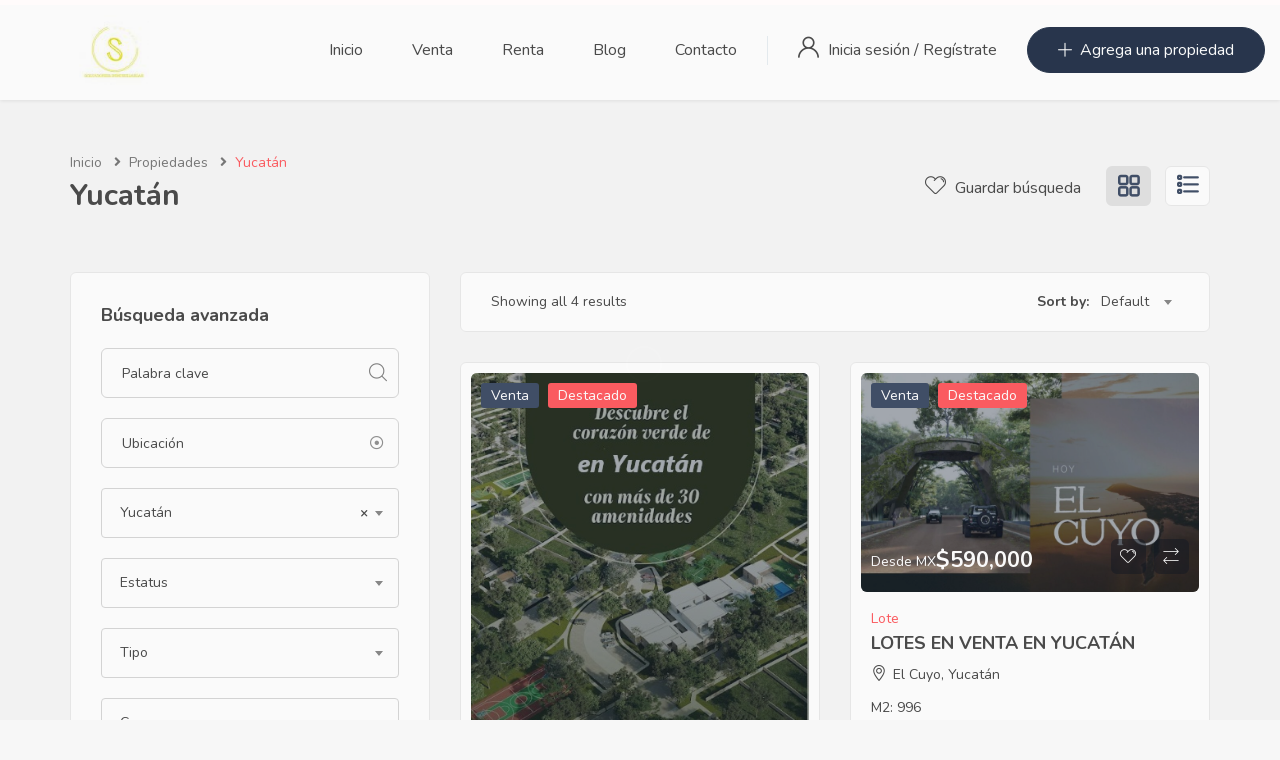

--- FILE ---
content_type: text/html; charset=UTF-8
request_url: https://sionmexico.com/property-location/yucatan/
body_size: 22709
content:
<!DOCTYPE html>
<html lang="es" class="no-js">
<head>
	<meta charset="UTF-8">
	<meta name="viewport" content="width=device-width, initial-scale=1, maximum-scale=1, user-scalable=0"/>
	<link rel="profile" href="//gmpg.org/xfn/11">
	<title>Yucatán &#8211; Sion México</title>
<meta name='robots' content='max-image-preview:large' />
<link rel='dns-prefetch' href='//fonts.googleapis.com' />
<link rel="alternate" type="application/rss+xml" title="Sion México &raquo; Feed" href="https://sionmexico.com/feed/" />
<link rel="alternate" type="application/rss+xml" title="Sion México &raquo; Feed de los comentarios" href="https://sionmexico.com/comments/feed/" />
<link rel="alternate" type="application/rss+xml" title="Sion México &raquo; Yucatán Location Feed" href="https://sionmexico.com/property-location/yucatan/feed/" />
		<style>
			.lazyload,
			.lazyloading {
				max-width: 100%;
			}
		</style>
		<style id='wp-img-auto-sizes-contain-inline-css' type='text/css'>
img:is([sizes=auto i],[sizes^="auto," i]){contain-intrinsic-size:3000px 1500px}
/*# sourceURL=wp-img-auto-sizes-contain-inline-css */
</style>
<style id='wp-emoji-styles-inline-css' type='text/css'>

	img.wp-smiley, img.emoji {
		display: inline !important;
		border: none !important;
		box-shadow: none !important;
		height: 1em !important;
		width: 1em !important;
		margin: 0 0.07em !important;
		vertical-align: -0.1em !important;
		background: none !important;
		padding: 0 !important;
	}
/*# sourceURL=wp-emoji-styles-inline-css */
</style>
<link rel='stylesheet' id='wp-block-library-css' href='https://sionmexico.com/wp-includes/css/dist/block-library/style.min.css?ver=6.9' type='text/css' media='all' />
<link rel='stylesheet' id='wc-blocks-style-css' href='https://sionmexico.com/wp-content/plugins/woocommerce/assets/client/blocks/wc-blocks.css?ver=wc-10.2.2' type='text/css' media='all' />
<style id='global-styles-inline-css' type='text/css'>
:root{--wp--preset--aspect-ratio--square: 1;--wp--preset--aspect-ratio--4-3: 4/3;--wp--preset--aspect-ratio--3-4: 3/4;--wp--preset--aspect-ratio--3-2: 3/2;--wp--preset--aspect-ratio--2-3: 2/3;--wp--preset--aspect-ratio--16-9: 16/9;--wp--preset--aspect-ratio--9-16: 9/16;--wp--preset--color--black: #000000;--wp--preset--color--cyan-bluish-gray: #abb8c3;--wp--preset--color--white: #ffffff;--wp--preset--color--pale-pink: #f78da7;--wp--preset--color--vivid-red: #cf2e2e;--wp--preset--color--luminous-vivid-orange: #ff6900;--wp--preset--color--luminous-vivid-amber: #fcb900;--wp--preset--color--light-green-cyan: #7bdcb5;--wp--preset--color--vivid-green-cyan: #00d084;--wp--preset--color--pale-cyan-blue: #8ed1fc;--wp--preset--color--vivid-cyan-blue: #0693e3;--wp--preset--color--vivid-purple: #9b51e0;--wp--preset--gradient--vivid-cyan-blue-to-vivid-purple: linear-gradient(135deg,rgb(6,147,227) 0%,rgb(155,81,224) 100%);--wp--preset--gradient--light-green-cyan-to-vivid-green-cyan: linear-gradient(135deg,rgb(122,220,180) 0%,rgb(0,208,130) 100%);--wp--preset--gradient--luminous-vivid-amber-to-luminous-vivid-orange: linear-gradient(135deg,rgb(252,185,0) 0%,rgb(255,105,0) 100%);--wp--preset--gradient--luminous-vivid-orange-to-vivid-red: linear-gradient(135deg,rgb(255,105,0) 0%,rgb(207,46,46) 100%);--wp--preset--gradient--very-light-gray-to-cyan-bluish-gray: linear-gradient(135deg,rgb(238,238,238) 0%,rgb(169,184,195) 100%);--wp--preset--gradient--cool-to-warm-spectrum: linear-gradient(135deg,rgb(74,234,220) 0%,rgb(151,120,209) 20%,rgb(207,42,186) 40%,rgb(238,44,130) 60%,rgb(251,105,98) 80%,rgb(254,248,76) 100%);--wp--preset--gradient--blush-light-purple: linear-gradient(135deg,rgb(255,206,236) 0%,rgb(152,150,240) 100%);--wp--preset--gradient--blush-bordeaux: linear-gradient(135deg,rgb(254,205,165) 0%,rgb(254,45,45) 50%,rgb(107,0,62) 100%);--wp--preset--gradient--luminous-dusk: linear-gradient(135deg,rgb(255,203,112) 0%,rgb(199,81,192) 50%,rgb(65,88,208) 100%);--wp--preset--gradient--pale-ocean: linear-gradient(135deg,rgb(255,245,203) 0%,rgb(182,227,212) 50%,rgb(51,167,181) 100%);--wp--preset--gradient--electric-grass: linear-gradient(135deg,rgb(202,248,128) 0%,rgb(113,206,126) 100%);--wp--preset--gradient--midnight: linear-gradient(135deg,rgb(2,3,129) 0%,rgb(40,116,252) 100%);--wp--preset--font-size--small: 13px;--wp--preset--font-size--medium: 20px;--wp--preset--font-size--large: 36px;--wp--preset--font-size--x-large: 42px;--wp--preset--spacing--20: 0.44rem;--wp--preset--spacing--30: 0.67rem;--wp--preset--spacing--40: 1rem;--wp--preset--spacing--50: 1.5rem;--wp--preset--spacing--60: 2.25rem;--wp--preset--spacing--70: 3.38rem;--wp--preset--spacing--80: 5.06rem;--wp--preset--shadow--natural: 6px 6px 9px rgba(0, 0, 0, 0.2);--wp--preset--shadow--deep: 12px 12px 50px rgba(0, 0, 0, 0.4);--wp--preset--shadow--sharp: 6px 6px 0px rgba(0, 0, 0, 0.2);--wp--preset--shadow--outlined: 6px 6px 0px -3px rgb(255, 255, 255), 6px 6px rgb(0, 0, 0);--wp--preset--shadow--crisp: 6px 6px 0px rgb(0, 0, 0);}:where(.is-layout-flex){gap: 0.5em;}:where(.is-layout-grid){gap: 0.5em;}body .is-layout-flex{display: flex;}.is-layout-flex{flex-wrap: wrap;align-items: center;}.is-layout-flex > :is(*, div){margin: 0;}body .is-layout-grid{display: grid;}.is-layout-grid > :is(*, div){margin: 0;}:where(.wp-block-columns.is-layout-flex){gap: 2em;}:where(.wp-block-columns.is-layout-grid){gap: 2em;}:where(.wp-block-post-template.is-layout-flex){gap: 1.25em;}:where(.wp-block-post-template.is-layout-grid){gap: 1.25em;}.has-black-color{color: var(--wp--preset--color--black) !important;}.has-cyan-bluish-gray-color{color: var(--wp--preset--color--cyan-bluish-gray) !important;}.has-white-color{color: var(--wp--preset--color--white) !important;}.has-pale-pink-color{color: var(--wp--preset--color--pale-pink) !important;}.has-vivid-red-color{color: var(--wp--preset--color--vivid-red) !important;}.has-luminous-vivid-orange-color{color: var(--wp--preset--color--luminous-vivid-orange) !important;}.has-luminous-vivid-amber-color{color: var(--wp--preset--color--luminous-vivid-amber) !important;}.has-light-green-cyan-color{color: var(--wp--preset--color--light-green-cyan) !important;}.has-vivid-green-cyan-color{color: var(--wp--preset--color--vivid-green-cyan) !important;}.has-pale-cyan-blue-color{color: var(--wp--preset--color--pale-cyan-blue) !important;}.has-vivid-cyan-blue-color{color: var(--wp--preset--color--vivid-cyan-blue) !important;}.has-vivid-purple-color{color: var(--wp--preset--color--vivid-purple) !important;}.has-black-background-color{background-color: var(--wp--preset--color--black) !important;}.has-cyan-bluish-gray-background-color{background-color: var(--wp--preset--color--cyan-bluish-gray) !important;}.has-white-background-color{background-color: var(--wp--preset--color--white) !important;}.has-pale-pink-background-color{background-color: var(--wp--preset--color--pale-pink) !important;}.has-vivid-red-background-color{background-color: var(--wp--preset--color--vivid-red) !important;}.has-luminous-vivid-orange-background-color{background-color: var(--wp--preset--color--luminous-vivid-orange) !important;}.has-luminous-vivid-amber-background-color{background-color: var(--wp--preset--color--luminous-vivid-amber) !important;}.has-light-green-cyan-background-color{background-color: var(--wp--preset--color--light-green-cyan) !important;}.has-vivid-green-cyan-background-color{background-color: var(--wp--preset--color--vivid-green-cyan) !important;}.has-pale-cyan-blue-background-color{background-color: var(--wp--preset--color--pale-cyan-blue) !important;}.has-vivid-cyan-blue-background-color{background-color: var(--wp--preset--color--vivid-cyan-blue) !important;}.has-vivid-purple-background-color{background-color: var(--wp--preset--color--vivid-purple) !important;}.has-black-border-color{border-color: var(--wp--preset--color--black) !important;}.has-cyan-bluish-gray-border-color{border-color: var(--wp--preset--color--cyan-bluish-gray) !important;}.has-white-border-color{border-color: var(--wp--preset--color--white) !important;}.has-pale-pink-border-color{border-color: var(--wp--preset--color--pale-pink) !important;}.has-vivid-red-border-color{border-color: var(--wp--preset--color--vivid-red) !important;}.has-luminous-vivid-orange-border-color{border-color: var(--wp--preset--color--luminous-vivid-orange) !important;}.has-luminous-vivid-amber-border-color{border-color: var(--wp--preset--color--luminous-vivid-amber) !important;}.has-light-green-cyan-border-color{border-color: var(--wp--preset--color--light-green-cyan) !important;}.has-vivid-green-cyan-border-color{border-color: var(--wp--preset--color--vivid-green-cyan) !important;}.has-pale-cyan-blue-border-color{border-color: var(--wp--preset--color--pale-cyan-blue) !important;}.has-vivid-cyan-blue-border-color{border-color: var(--wp--preset--color--vivid-cyan-blue) !important;}.has-vivid-purple-border-color{border-color: var(--wp--preset--color--vivid-purple) !important;}.has-vivid-cyan-blue-to-vivid-purple-gradient-background{background: var(--wp--preset--gradient--vivid-cyan-blue-to-vivid-purple) !important;}.has-light-green-cyan-to-vivid-green-cyan-gradient-background{background: var(--wp--preset--gradient--light-green-cyan-to-vivid-green-cyan) !important;}.has-luminous-vivid-amber-to-luminous-vivid-orange-gradient-background{background: var(--wp--preset--gradient--luminous-vivid-amber-to-luminous-vivid-orange) !important;}.has-luminous-vivid-orange-to-vivid-red-gradient-background{background: var(--wp--preset--gradient--luminous-vivid-orange-to-vivid-red) !important;}.has-very-light-gray-to-cyan-bluish-gray-gradient-background{background: var(--wp--preset--gradient--very-light-gray-to-cyan-bluish-gray) !important;}.has-cool-to-warm-spectrum-gradient-background{background: var(--wp--preset--gradient--cool-to-warm-spectrum) !important;}.has-blush-light-purple-gradient-background{background: var(--wp--preset--gradient--blush-light-purple) !important;}.has-blush-bordeaux-gradient-background{background: var(--wp--preset--gradient--blush-bordeaux) !important;}.has-luminous-dusk-gradient-background{background: var(--wp--preset--gradient--luminous-dusk) !important;}.has-pale-ocean-gradient-background{background: var(--wp--preset--gradient--pale-ocean) !important;}.has-electric-grass-gradient-background{background: var(--wp--preset--gradient--electric-grass) !important;}.has-midnight-gradient-background{background: var(--wp--preset--gradient--midnight) !important;}.has-small-font-size{font-size: var(--wp--preset--font-size--small) !important;}.has-medium-font-size{font-size: var(--wp--preset--font-size--medium) !important;}.has-large-font-size{font-size: var(--wp--preset--font-size--large) !important;}.has-x-large-font-size{font-size: var(--wp--preset--font-size--x-large) !important;}
/*# sourceURL=global-styles-inline-css */
</style>

<style id='classic-theme-styles-inline-css' type='text/css'>
/*! This file is auto-generated */
.wp-block-button__link{color:#fff;background-color:#32373c;border-radius:9999px;box-shadow:none;text-decoration:none;padding:calc(.667em + 2px) calc(1.333em + 2px);font-size:1.125em}.wp-block-file__button{background:#32373c;color:#fff;text-decoration:none}
/*# sourceURL=/wp-includes/css/classic-themes.min.css */
</style>
<link rel='stylesheet' id='contact-form-7-css' href='https://sionmexico.com/wp-content/plugins/contact-form-7/includes/css/styles.css?ver=6.1.2' type='text/css' media='all' />
<link rel='stylesheet' id='preloader-plus-css' href='https://sionmexico.com/wp-content/plugins/preloader-plus/assets/css/preloader-plus.min.css?ver=2.2.1' type='text/css' media='all' />
<style id='preloader-plus-inline-css' type='text/css'>
.preloader-plus {background-color: #141414; }body.complete > *:not(.preloader-plus),.preloader-plus {transition-duration: 1000ms,1000ms,0s; }.preloader-plus * {color: #65615F; }.preloader-plus.complete {opacity: 0; transform:  scale(1); transition-delay: 0s,0s,1000ms; }.preloader-plus .preloader-site-title {font-weight: bold; font-size: 50px; text-transform: none; }.preloader-plus #preloader-counter {font-weight: bold; font-size: 24px; }.preloader-plus .preloader-plus-custom-content {font-weight: bold; font-size: 24px; text-transform: none; }.preloader-plus-default-icons {width: 80px; height: 80px; }.preloader-plus .preloader-custom-img {animation: preloader-none 1500ms linear infinite; width: 250px; }.preloader-plus .prog-bar {height: 5px; background-color: #dd3333; }.preloader-plus .prog-bar-bg {height: 5px; background-color: #919191; }.preloader-plus .prog-bar-wrapper {top: 0; padding-top: 0; width: 100%; }
/*# sourceURL=preloader-plus-inline-css */
</style>
<link rel='stylesheet' id='woocommerce-layout-css' href='https://sionmexico.com/wp-content/plugins/woocommerce/assets/css/woocommerce-layout.css?ver=10.2.2' type='text/css' media='all' />
<link rel='stylesheet' id='woocommerce-smallscreen-css' href='https://sionmexico.com/wp-content/plugins/woocommerce/assets/css/woocommerce-smallscreen.css?ver=10.2.2' type='text/css' media='only screen and (max-width: 768px)' />
<link rel='stylesheet' id='woocommerce-general-css' href='https://sionmexico.com/wp-content/plugins/woocommerce/assets/css/woocommerce.css?ver=10.2.2' type='text/css' media='all' />
<style id='woocommerce-inline-inline-css' type='text/css'>
.woocommerce form .form-row .required { visibility: visible; }
/*# sourceURL=woocommerce-inline-inline-css */
</style>
<link rel='stylesheet' id='magnific-css' href='https://sionmexico.com/wp-content/plugins/wp-realestate/assets/js/magnific/magnific-popup.css?ver=1.1.0' type='text/css' media='all' />
<link rel='stylesheet' id='perfect-scrollbar-jquery-css' href='https://sionmexico.com/wp-content/plugins/wp-private-message/assets/css/perfect-scrollbar.css?ver=6.9' type='text/css' media='all' />
<link rel='stylesheet' id='brands-styles-css' href='https://sionmexico.com/wp-content/plugins/woocommerce/assets/css/brands.css?ver=10.2.2' type='text/css' media='all' />
<link rel='stylesheet' id='leaflet-css' href='https://sionmexico.com/wp-content/plugins/wp-realestate/assets/js/leaflet/leaflet.css?ver=1.5.1' type='text/css' media='all' />
<link rel='stylesheet' id='homeo-woocommerce-css' href='https://sionmexico.com/wp-content/themes/homeo/css/woocommerce.css?ver=1.0.0' type='text/css' media='all' />
<link rel='stylesheet' id='homeo-theme-fonts-css' href='https://fonts.googleapis.com/css?family=Nunito:300,400,600,700,800,900&#038;subset=latin%2Clatin-ext' type='text/css' media='all' />
<link rel='stylesheet' id='all-awesome-css' href='https://sionmexico.com/wp-content/themes/homeo/css/all-awesome.css?ver=5.11.2' type='text/css' media='all' />
<link rel='stylesheet' id='flaticon-css' href='https://sionmexico.com/wp-content/themes/homeo/css/flaticon.css?ver=1.0.0' type='text/css' media='all' />
<link rel='stylesheet' id='themify-icons-css' href='https://sionmexico.com/wp-content/themes/homeo/css/themify-icons.css?ver=1.0.0' type='text/css' media='all' />
<link rel='stylesheet' id='animate-css' href='https://sionmexico.com/wp-content/themes/homeo/css/animate.css?ver=3.6.0' type='text/css' media='all' />
<link rel='stylesheet' id='bootstrap-css' href='https://sionmexico.com/wp-content/themes/homeo/css/bootstrap.css?ver=3.2.0' type='text/css' media='all' />
<link rel='stylesheet' id='slick-css' href='https://sionmexico.com/wp-content/themes/homeo/css/slick.css?ver=1.8.0' type='text/css' media='all' />
<link rel='stylesheet' id='magnific-popup-css' href='https://sionmexico.com/wp-content/themes/homeo/css/magnific-popup.css?ver=1.1.0' type='text/css' media='all' />
<link rel='stylesheet' id='perfect-scrollbar-css' href='https://sionmexico.com/wp-content/themes/homeo/css/perfect-scrollbar.css?ver=0.6.12' type='text/css' media='all' />
<link rel='stylesheet' id='jquery-mmenu-css' href='https://sionmexico.com/wp-content/themes/homeo/css/jquery.mmenu.css?ver=0.6.12' type='text/css' media='all' />
<link rel='stylesheet' id='homeo-template-css' href='https://sionmexico.com/wp-content/themes/homeo/css/template.css?ver=1.0' type='text/css' media='all' />
<link rel='stylesheet' id='homeo-style-css' href='https://sionmexico.com/wp-content/themes/homeo/style.css?ver=1.0' type='text/css' media='all' />
<script type="text/javascript" src="https://sionmexico.com/wp-includes/js/jquery/jquery.min.js?ver=3.7.1" id="jquery-core-js"></script>
<script type="text/javascript" src="https://sionmexico.com/wp-includes/js/jquery/jquery-migrate.min.js?ver=3.4.1" id="jquery-migrate-js"></script>
<script type="text/javascript" id="preloader-plus-js-extra">
/* <![CDATA[ */
var preloader_plus = {"animation_delay":"500","animation_duration":"1000"};
//# sourceURL=preloader-plus-js-extra
/* ]]> */
</script>
<script type="text/javascript" src="https://sionmexico.com/wp-content/plugins/preloader-plus//assets/js/preloader-plus.min.js?ver=2.2.1" id="preloader-plus-js"></script>
<script type="text/javascript" src="https://sionmexico.com/wp-content/plugins/woocommerce/assets/js/jquery-blockui/jquery.blockUI.min.js?ver=2.7.0-wc.10.2.2" id="jquery-blockui-js" defer="defer" data-wp-strategy="defer"></script>
<script type="text/javascript" id="wc-add-to-cart-js-extra">
/* <![CDATA[ */
var wc_add_to_cart_params = {"ajax_url":"/wp-admin/admin-ajax.php","wc_ajax_url":"/?wc-ajax=%%endpoint%%","i18n_view_cart":"Ver carrito","cart_url":"https://sionmexico.com/cart-2/","is_cart":"","cart_redirect_after_add":"no"};
//# sourceURL=wc-add-to-cart-js-extra
/* ]]> */
</script>
<script type="text/javascript" src="https://sionmexico.com/wp-content/plugins/woocommerce/assets/js/frontend/add-to-cart.min.js?ver=10.2.2" id="wc-add-to-cart-js" defer="defer" data-wp-strategy="defer"></script>
<script type="text/javascript" src="https://sionmexico.com/wp-content/plugins/woocommerce/assets/js/js-cookie/js.cookie.min.js?ver=2.1.4-wc.10.2.2" id="js-cookie-js" defer="defer" data-wp-strategy="defer"></script>
<script type="text/javascript" id="woocommerce-js-extra">
/* <![CDATA[ */
var woocommerce_params = {"ajax_url":"/wp-admin/admin-ajax.php","wc_ajax_url":"/?wc-ajax=%%endpoint%%","i18n_password_show":"Mostrar contrase\u00f1a","i18n_password_hide":"Ocultar contrase\u00f1a"};
//# sourceURL=woocommerce-js-extra
/* ]]> */
</script>
<script type="text/javascript" src="https://sionmexico.com/wp-content/plugins/woocommerce/assets/js/frontend/woocommerce.min.js?ver=10.2.2" id="woocommerce-js" defer="defer" data-wp-strategy="defer"></script>
<script type="text/javascript" src="https://sionmexico.com/wp-content/plugins/wp-realestate/assets/js/chart.min.js?ver=1.0" id="chart-js"></script>
<link rel="https://api.w.org/" href="https://sionmexico.com/wp-json/" /><link rel="alternate" title="JSON" type="application/json" href="https://sionmexico.com/wp-json/wp/v2/property_location/133" /><link rel="EditURI" type="application/rsd+xml" title="RSD" href="https://sionmexico.com/xmlrpc.php?rsd" />
<meta name="generator" content="WordPress 6.9" />
<meta name="generator" content="WooCommerce 10.2.2" />
<meta name="framework" content="Redux 4.1.24" />		<script>
			document.documentElement.className = document.documentElement.className.replace('no-js', 'js');
		</script>
				<style>
			.no-js img.lazyload {
				display: none;
			}

			figure.wp-block-image img.lazyloading {
				min-width: 150px;
			}

			.lazyload,
			.lazyloading {
				--smush-placeholder-width: 100px;
				--smush-placeholder-aspect-ratio: 1/1;
				width: var(--smush-image-width, var(--smush-placeholder-width)) !important;
				aspect-ratio: var(--smush-image-aspect-ratio, var(--smush-placeholder-aspect-ratio)) !important;
			}

						.lazyload, .lazyloading {
				opacity: 0;
			}

			.lazyloaded {
				opacity: 1;
				transition: opacity 400ms;
				transition-delay: 0ms;
			}

					</style>
			<noscript><style>.woocommerce-product-gallery{ opacity: 1 !important; }</style></noscript>
	<meta name="generator" content="Elementor 3.32.4; features: additional_custom_breakpoints; settings: css_print_method-external, google_font-enabled, font_display-auto">
<style type="text/css">.recentcomments a{display:inline !important;padding:0 !important;margin:0 !important;}</style>			<style>
				.e-con.e-parent:nth-of-type(n+4):not(.e-lazyloaded):not(.e-no-lazyload),
				.e-con.e-parent:nth-of-type(n+4):not(.e-lazyloaded):not(.e-no-lazyload) * {
					background-image: none !important;
				}
				@media screen and (max-height: 1024px) {
					.e-con.e-parent:nth-of-type(n+3):not(.e-lazyloaded):not(.e-no-lazyload),
					.e-con.e-parent:nth-of-type(n+3):not(.e-lazyloaded):not(.e-no-lazyload) * {
						background-image: none !important;
					}
				}
				@media screen and (max-height: 640px) {
					.e-con.e-parent:nth-of-type(n+2):not(.e-lazyloaded):not(.e-no-lazyload),
					.e-con.e-parent:nth-of-type(n+2):not(.e-lazyloaded):not(.e-no-lazyload) * {
						background-image: none !important;
					}
				}
			</style>
			<meta name="generator" content="Powered by Slider Revolution 6.5.20 - responsive, Mobile-Friendly Slider Plugin for WordPress with comfortable drag and drop interface." />
<link rel="icon" href="https://sionmexico.com/wp-content/uploads/Sionmexico.com-1-150x150.png" sizes="32x32" />
<link rel="icon" href="https://sionmexico.com/wp-content/uploads/Sionmexico.com-1-300x300.png" sizes="192x192" />
<link rel="apple-touch-icon" href="https://sionmexico.com/wp-content/uploads/Sionmexico.com-1-300x300.png" />
<meta name="msapplication-TileImage" content="https://sionmexico.com/wp-content/uploads/Sionmexico.com-1-300x300.png" />
<script>function setREVStartSize(e){
			//window.requestAnimationFrame(function() {
				window.RSIW = window.RSIW===undefined ? window.innerWidth : window.RSIW;
				window.RSIH = window.RSIH===undefined ? window.innerHeight : window.RSIH;
				try {
					var pw = document.getElementById(e.c).parentNode.offsetWidth,
						newh;
					pw = pw===0 || isNaN(pw) ? window.RSIW : pw;
					e.tabw = e.tabw===undefined ? 0 : parseInt(e.tabw);
					e.thumbw = e.thumbw===undefined ? 0 : parseInt(e.thumbw);
					e.tabh = e.tabh===undefined ? 0 : parseInt(e.tabh);
					e.thumbh = e.thumbh===undefined ? 0 : parseInt(e.thumbh);
					e.tabhide = e.tabhide===undefined ? 0 : parseInt(e.tabhide);
					e.thumbhide = e.thumbhide===undefined ? 0 : parseInt(e.thumbhide);
					e.mh = e.mh===undefined || e.mh=="" || e.mh==="auto" ? 0 : parseInt(e.mh,0);
					if(e.layout==="fullscreen" || e.l==="fullscreen")
						newh = Math.max(e.mh,window.RSIH);
					else{
						e.gw = Array.isArray(e.gw) ? e.gw : [e.gw];
						for (var i in e.rl) if (e.gw[i]===undefined || e.gw[i]===0) e.gw[i] = e.gw[i-1];
						e.gh = e.el===undefined || e.el==="" || (Array.isArray(e.el) && e.el.length==0)? e.gh : e.el;
						e.gh = Array.isArray(e.gh) ? e.gh : [e.gh];
						for (var i in e.rl) if (e.gh[i]===undefined || e.gh[i]===0) e.gh[i] = e.gh[i-1];
											
						var nl = new Array(e.rl.length),
							ix = 0,
							sl;
						e.tabw = e.tabhide>=pw ? 0 : e.tabw;
						e.thumbw = e.thumbhide>=pw ? 0 : e.thumbw;
						e.tabh = e.tabhide>=pw ? 0 : e.tabh;
						e.thumbh = e.thumbhide>=pw ? 0 : e.thumbh;
						for (var i in e.rl) nl[i] = e.rl[i]<window.RSIW ? 0 : e.rl[i];
						sl = nl[0];
						for (var i in nl) if (sl>nl[i] && nl[i]>0) { sl = nl[i]; ix=i;}
						var m = pw>(e.gw[ix]+e.tabw+e.thumbw) ? 1 : (pw-(e.tabw+e.thumbw)) / (e.gw[ix]);
						newh =  (e.gh[ix] * m) + (e.tabh + e.thumbh);
					}
					var el = document.getElementById(e.c);
					if (el!==null && el) el.style.height = newh+"px";
					el = document.getElementById(e.c+"_wrapper");
					if (el!==null && el) {
						el.style.height = newh+"px";
						el.style.display = "block";
					}
				} catch(e){
					console.log("Failure at Presize of Slider:" + e)
				}
			//});
		  };</script>
		<style type="text/css" id="wp-custom-css">
			

.logo
{
	width: 70px;
    margin: auto;
}		</style>
		<link rel='stylesheet' id='elementor-frontend-css' href='https://sionmexico.com/wp-content/plugins/elementor/assets/css/frontend.min.css?ver=3.32.4' type='text/css' media='all' />
<link rel='stylesheet' id='elementor-post-1753-css' href='https://sionmexico.com/wp-content/uploads/elementor/css/post-1753.css?ver=1759968359' type='text/css' media='all' />
<link rel='stylesheet' id='wre-select2-css' href='https://sionmexico.com/wp-content/plugins/wp-realestate/assets/js/select2/select2.min.css?ver=4.0.5' type='text/css' media='all' />
<link rel='stylesheet' id='elementor-post-58-css' href='https://sionmexico.com/wp-content/uploads/elementor/css/post-58.css?ver=1759968359' type='text/css' media='all' />
<link rel='stylesheet' id='elementor-icons-css' href='https://sionmexico.com/wp-content/plugins/elementor/assets/lib/eicons/css/elementor-icons.min.css?ver=5.44.0' type='text/css' media='all' />
<link rel='stylesheet' id='elementor-post-7-css' href='https://sionmexico.com/wp-content/uploads/elementor/css/post-7.css?ver=1759968358' type='text/css' media='all' />
<link rel='stylesheet' id='elementor-gf-local-roboto-css' href='https://sionmexico.com/wp-content/uploads/elementor/google-fonts/css/roboto.css?ver=1747276772' type='text/css' media='all' />
<link rel='stylesheet' id='elementor-gf-local-robotoslab-css' href='https://sionmexico.com/wp-content/uploads/elementor/google-fonts/css/robotoslab.css?ver=1747276738' type='text/css' media='all' />
<link rel='stylesheet' id='elementor-icons-shared-0-css' href='https://sionmexico.com/wp-content/plugins/elementor/assets/lib/font-awesome/css/fontawesome.min.css?ver=5.15.3' type='text/css' media='all' />
<link rel='stylesheet' id='elementor-icons-fa-brands-css' href='https://sionmexico.com/wp-content/plugins/elementor/assets/lib/font-awesome/css/brands.min.css?ver=5.15.3' type='text/css' media='all' />
<link rel='stylesheet' id='rs-plugin-settings-css' href='https://sionmexico.com/wp-content/plugins/revslider/public/assets/css/rs6.css?ver=6.5.20' type='text/css' media='all' />
<style id='rs-plugin-settings-inline-css' type='text/css'>
#rs-demo-id {}
/*# sourceURL=rs-plugin-settings-inline-css */
</style>
</head>
<body class="archive tax-property_location term-yucatan term-133 wp-custom-logo wp-embed-responsive wp-theme-homeo theme-homeo woocommerce-no-js image-lazy-loading body-footer-mobile has-header-sticky elementor-default elementor-kit-7">

<div id="wrapper-container" class="wrapper-container">
    
	<nav id="navbar-offcanvas" class="navbar hidden-lg" role="navigation">
    <ul>
        <li id="menu-item-45" class="menu-item-45"><a href="https://sionmexico.com/">Inicio</a></li>
<li id="menu-item-3286" class="menu-item-3286"><a href="https://sionmexico.com/properties/?filter-status=47&#038;filter-price-from=0&#038;filter-price-to=3000000&#038;filter-home_area-from=0&#038;filter-home_area-to=350">Venta</a></li>
<li id="menu-item-3289" class="menu-item-3289"><a href="https://sionmexico.com/properties/?filter-status=46&#038;filter-title=&#038;filter-type=&#038;filter-center-location=&#038;filter-center-latitude=&#038;filter-center-longitude=&#038;filter-rooms=&#038;filter-baths=&#038;filter-beds=&#038;filter-home_area-from=0&#038;filter-home_area-to=350&#038;filter-price-from=0&#038;filter-price-to=3000000">Renta</a></li>
<li id="menu-item-3287" class="menu-item-3287"><a href="https://sionmexico.com/blog/">Blog</a></li>
<li id="menu-item-3288" class="menu-item-3288"><a href="https://sionmexico.com/contact/">Contacto</a></li>
        
        
    </ul>

      
            <span class="mobile-submit text-center">
                <a href="https://sionmexico.com/submission/" class="btn btn-theme btn-submit"><i class="flaticon-plus button-icon"></i>Enviar propiedad</a>
            </span>
        </nav>	<div id="apus-header-mobile" class="header-mobile hidden-lg clearfix">    
    <div class="container">
        <div class="row">
            <div class="flex-middle">
                <div class="col-xs-3">
                                            <a href="#navbar-offcanvas" class="btn btn-showmenu btn-theme">
                            <i class="fas fa-bars"></i>
                        </a>
                                    </div>
                <div class="col-xs-6 text-center">
                                                                <div class="logo">
                            <a href="https://sionmexico.com/">
                                <img data-src="https://sionmexico.com/wp-content/uploads/Sionmexico.com-1.png" alt="Sion México" src="[data-uri]" class="lazyload" style="--smush-placeholder-width: 500px; --smush-placeholder-aspect-ratio: 500/500;">
                            </a>
                        </div>
                                    </div>
                <div class="col-xs-3">
                                                            <div class="top-wrapper-menu pull-right">
                                        <a class="drop-dow btn-menu-account" href="https://sionmexico.com/login-register/">
                                            <i class="fa fa-user"></i>
                                        </a>
                                    </div>
                                            </div>
            </div>
        </div>
    </div>
</div>
	<div id="apus-header" class="apus-header visible-lg header-2-1753"><div class="main-sticky-header">		<div data-elementor-type="wp-post" data-elementor-id="1753" class="elementor elementor-1753">
						<section class="elementor-section elementor-top-section elementor-element elementor-element-b0d1715 elementor-section-stretched elementor-section-content-middle elementor-section-boxed elementor-section-height-default elementor-section-height-default" data-id="b0d1715" data-element_type="section" data-settings="{&quot;stretch_section&quot;:&quot;section-stretched&quot;,&quot;background_background&quot;:&quot;classic&quot;}">
						<div class="elementor-container elementor-column-gap-extended">
					<div class="elementor-column elementor-col-50 elementor-top-column elementor-element elementor-element-c0ddf24" data-id="c0ddf24" data-element_type="column">
			<div class="elementor-widget-wrap elementor-element-populated">
						<div class="elementor-element elementor-element-42f998e elementor-widget elementor-widget-apus_element_logo" data-id="42f998e" data-element_type="widget" data-widget_type="apus_element_logo.default">
				<div class="elementor-widget-container">
					        <div class="logo ">
                        <a href="https://sionmexico.com/" >
                <span class="logo-main">
                    <img data-src="https://sionmexico.com/wp-content/uploads/elementor/thumbs/cropped-logosionblanco-pnyotv3s8ffmqrfx70tkmbmnf6cb8jdcv86nkf5sec.jpeg" title="cropped-logosionblanco.jpeg" alt="cropped-logosionblanco.jpeg" src="[data-uri]" class="lazyload" style="--smush-placeholder-width: 90px; --smush-placeholder-aspect-ratio: 90/90;" />                </span>
            </a>
        </div>
        				</div>
				</div>
					</div>
		</div>
				<div class="elementor-column elementor-col-50 elementor-top-column elementor-element elementor-element-bafb47f" data-id="bafb47f" data-element_type="column">
			<div class="elementor-widget-wrap elementor-element-populated">
						<div class="elementor-element elementor-element-df9c6b1 elementor-widget__width-auto elementor-widget elementor-widget-apus_element_primary_menu" data-id="df9c6b1" data-element_type="widget" data-widget_type="apus_element_primary_menu.default">
				<div class="elementor-widget-container">
					            <div class="main-menu  ">
                <nav data-duration="400" class="apus-megamenu slide animate navbar" role="navigation">
                <div class="collapse navbar-collapse no-padding"><ul id="primary-menu" class="nav navbar-nav megamenu effect1"><li class="menu-item-45 aligned-left"><a href="https://sionmexico.com/">Inicio</a></li>
<li class="menu-item-3286 aligned-left"><a href="https://sionmexico.com/properties/?filter-status=47&#038;filter-price-from=0&#038;filter-price-to=3000000&#038;filter-home_area-from=0&#038;filter-home_area-to=350">Venta</a></li>
<li class="menu-item-3289 aligned-left"><a href="https://sionmexico.com/properties/?filter-status=46&#038;filter-title=&#038;filter-type=&#038;filter-center-location=&#038;filter-center-latitude=&#038;filter-center-longitude=&#038;filter-rooms=&#038;filter-baths=&#038;filter-beds=&#038;filter-home_area-from=0&#038;filter-home_area-to=350&#038;filter-price-from=0&#038;filter-price-to=3000000">Renta</a></li>
<li class="menu-item-3287 aligned-left"><a href="https://sionmexico.com/blog/">Blog</a></li>
<li class="menu-item-3288 aligned-left"><a href="https://sionmexico.com/contact/">Contacto</a></li>
</ul></div>                </nav>
            </div>
            				</div>
				</div>
				<div class="elementor-element elementor-element-e1a7e2b elementor-widget__width-auto elementor-widget elementor-widget-apus_element_user_info" data-id="e1a7e2b" data-element_type="widget" data-widget_type="apus_element_user_info.default">
				<div class="elementor-widget-container">
					            <div class="top-wrapper-menu not-login ">
                <span class="login-icon"><i class="flaticon-user"></i></span>
                                    <a class="btn-login apus-user-login" href="#apus_login_forgot_form" title="Inicia sesión">
                        Inicia sesión                    </a>

                    <span class="space text-link"> / </span>

                    <a class="btn-login register apus-user-register" href="#apus_register_form" title="Regístrate">
                        Regístrate                    </a>

                    <div id="apus_login_forgot_form" class="apus_login_register_form mfp-hide" data-effect="fadeIn">
                        <div class="form-login-register-inner">
                            <div class="row">
                                                                    <div class="col-sm-6 hidden-xs banner-image">
                                        <div class="image-wrapper"><img fetchpriority="high" width="390" height="540" src="data:image/svg+xml;charset=utf-8,%3Csvg xmlns%3D&#039;http%3A%2F%2Fwww.w3.org%2F2000%2Fsvg&#039; viewBox%3D&#039;0 0 390 540&#039;%2F%3E" class="attachment-full size-full unveil-image" alt="" data-src="https://sionmexico.com/wp-content/uploads/2020/02/bg-login.jpg" data-srcset="https://sionmexico.com/wp-content/uploads/2020/02/bg-login.jpg 390w, https://sionmexico.com/wp-content/uploads/2020/02/bg-login-217x300.jpg 217w" data-sizes="(max-width: 390px) 100vw, 390px" /></div>                                    </div>
                                                                <div class="col-sm-6 col-xs-12">
                                    <div class="inner-right">
                                                                                    <h3 class="title">Login</h3>
                                                                                <div class="login-form-wrapper">
	
		
	<div id="login-form-wrapper" class="form-container box-white-dashboard form-login-register-inner">
		<form class="login-form" action="https://sionmexico.com/" method="post">
						<div class="form-group">
				<i class="flaticon-user"></i>
				<label for="username_or_email" class="hidden">Nombre de usuario o correo electrónico</label>
                <sup class="required-field">*</sup>
				<input autocomplete="off" type="text" name="username" class="form-control" id="username_or_email" placeholder="Usuario o correo electrónico">
			</div>
			<div class="form-group">
				<i class="flaticon-password"></i>
				<label for="login_password" class="hidden">Contraseña</label>
                <sup class="required-field">*</sup>
				<input name="password" type="password" class="password required form-control" id="login_password" placeholder="Introduzca la contraseña">
			</div>
			<div class="row space-15">
				<div class="col-sm-6">
					<label for="user-remember-field">
						<input type="checkbox" name="remember" id="user-remember-field" value="true"> Recordar sesión.					</label>
				</div>
				<div class="col-sm-6 text-right">
					<a href="#forgot-password-form-wrapper" class="back-link" title="Olvidó la contraseña">¿Perdiste tu contraseña?</a>
				</div>
			</div>
			<div class="form-group no-margin">
				<input type="submit" class="btn btn-theme btn-block" name="submit" value="Inicia sesión"/>
				<div class="register-info">
					¿No tienes una cuenta?					<a class="apus-user-register" href="#apus_register_form">
	                    Regístrate	                </a>
                </div>
			</div>
			<input type="hidden" id="security_login" name="security_login" value="68d1dca855" /><input type="hidden" name="_wp_http_referer" value="/property-location/yucatan/" />		</form>
	</div>
	<!-- reset form -->
	<div id="forgot-password-form-wrapper" class="form-container">
		<form name="forgotpasswordform" class="forgotpassword-form" action="https://sionmexico.com/wp-login.php?action=lostpassword" method="post">
			<h3>Reiniciar contraseña</h3>
			<div class="lostpassword-fields">
				<div class="form-group">
					<label for="lostpassword_username">Nombre de usuario o correo electrónico</label>
            		<sup class="required-field">*</sup>
					<input type="text" name="user_login" class="user_login form-control" id="lostpassword_username" placeholder="Usuario o correo electrónico">
				</div>
				<input type="hidden" id="security_lostpassword" name="security_lostpassword" value="7f115add68" /><input type="hidden" name="_wp_http_referer" value="/property-location/yucatan/" />
				
				<div class="form-group">
					<input type="submit" class="btn btn-theme btn-block" name="wp-submit" value="Obtener nueva contraseña" tabindex="100" />
					<input type="button" class="btn btn-danger btn-block btn-cancel" value="Cancelar" tabindex="101" />
				</div>
			</div>
			<div class="lostpassword-link"><a href="#login-form-wrapper" class="back-link">Volver al inicio de sesión</a></div>
		</form>
	</div>
</div>                                    </div>
                                </div>
                            </div>
                        </div>
                    </div>

                    <div id="apus_register_form" class="apus_login_register_form mfp-hide" data-effect="fadeIn">
                        <div class="form-login-register-inner">
                            <div class="row">
                                                                    <div class="col-sm-6 hidden-xs banner-image">
                                        <div class="image-wrapper"><img width="390" height="660" src="data:image/svg+xml;charset=utf-8,%3Csvg xmlns%3D&#039;http%3A%2F%2Fwww.w3.org%2F2000%2Fsvg&#039; viewBox%3D&#039;0 0 390 660&#039;%2F%3E" class="attachment-full size-full unveil-image" alt="" data-src="https://sionmexico.com/wp-content/uploads/2020/02/bg-register.jpg" data-srcset="https://sionmexico.com/wp-content/uploads/2020/02/bg-register.jpg 390w, https://sionmexico.com/wp-content/uploads/2020/02/bg-register-177x300.jpg 177w" data-sizes="(max-width: 390px) 100vw, 390px" /></div>                                    </div>
                                                                <div class="col-sm-6 col-xs-12">
                                    <div class="inner-right">
                                                                                    <h3 class="title">Register</h3>
                                                                                <div class="register-form-wrapper">
  	<div class="container-form">
      	<form name="registerForm" method="post" class="register-form box-white-dashboard form-login-register-inner">
      		
			<div class="form-group">
				<i class="flaticon-user"></i>
				<input type="text" class="form-control" name="username" id="register-username" placeholder="Nombre de usuario">
			</div>
			<div class="form-group">
				<i class="flaticon-envelope"></i>
				<input type="text" class="form-control" name="email" id="register-email" placeholder="Correo electrónico">
			</div>

			
			<div class="form-group">
				<i class="flaticon-password"></i>
				<input type="password" class="form-control" name="password" id="password" placeholder="Contraseña">
			</div>

			<div class="form-group">
				<i class="flaticon-password"></i>
				<input type="password" class="form-control" name="confirmpassword" id="confirmpassword" placeholder="Confirmar contraseña">
			</div>

			<div class="form-group">
				<i class="flaticon-user-1"></i>
				<select class="form-control" name="role">
					<option value="">Seleccionar Rol</option>
					<option value="subscriber">Usuario</option>

											<option value="wp_realestate_agent">Agente</option>
					
											<option value="wp_realestate_agency">Organismo</option>
									</select>
			</div>

			<input type="hidden" id="security_register" name="security_register" value="e34105068c" /><input type="hidden" name="_wp_http_referer" value="/property-location/yucatan/" />
			
	      	
			<div class="form-group no-margin">
				<button type="submit" class="btn btn-theme btn-block" name="submitRegister">
					Inscríbete				</button>
			</div>
      	</form>

      	

		<div class="login-info">
			Ya tienes una cuenta?			<a class="apus-user-login" href="#apus_login_forgot_form">
                Inicia sesión            </a>
        </div>

		
    </div>
</div>                                    </div>
                                </div>
                            </div>
                        </div>
                    </div>
                    
                            </div>
        				</div>
				</div>
				<div class="elementor-element elementor-element-979f336 elementor-widget__width-auto elementor-widget elementor-widget-apus_element_submit_btn" data-id="979f336" data-element_type="widget" data-widget_type="apus_element_submit_btn.default">
				<div class="elementor-widget-container">
					        <div class="widget-submit-btn ">
            <a class="btn-submit btn user-login-form" href="https://sionmexico.com/submission/">
                <span class="flaticon-plus button-icon"></span>Agrega una propiedad            </a>
        </div>
        				</div>
				</div>
					</div>
		</div>
					</div>
		</section>
				</div>
		</div></div>	<div id="apus-main-content">		
		<section id="main-container" class="inner layout-type-default">
			
			<section id="apus-breadscrumb" class="breadcrumb-page apus-breadscrumb  vertical"><div class="container"><div class="wrapper-breads flex-middle-sm">
		<div class="wrapper-breads-inner"><div class="left-inner"><ol class="breadcrumb"><li><a href="https://sionmexico.com">Inicio</a>  </li> <li><a href="https://sionmexico.com/property-location/yucatan/">Propiedades</a></li>   <li><span class="active">Yucatán</span></li></ol></div><div class="breadscrumb-inner clearfix"><h2 class="bread-title">Yucatán</h2></div></div><div class="ali-right"><div class="flex-middle"><div class="saved-search-form-btn">
	<a href="#saved-search-form-btn-wrapper" class="btn-saved-search"><i class="flaticon-heart"></i> Guardar búsqueda</a>
</div>
<div id="saved-search-form-btn-wrapper" class="saved-search-form-wrapper mfp-hide" data-effect="fadeIn">
	<form method="get" action="" class="saved-search-form">
		<div class="form-group">
		    <label for="saved_search_title">Título</label>

		    <input type="text" name="name" class="form-control" id="saved_search_title" placeholder="Título">
		</div><!-- /.form-group -->

		<div class="form-group">
		    <label for="saved_search_email_frequency">Frecuencia de correo electrónico</label>
		    <div class="wrapper-select">
			    <select name="email_frequency" class="form-control" id="saved_search_email_frequency">
			        			            			                    <option value="daily">Daily</option>

			                			            			                    <option value="weekly">Weekly</option>

			                			            			                    <option value="fortnightly">Fortnightly</option>

			                			            			                    <option value="monthly">Monthly</option>

			                			            			                    <option value="biannually">Biannually</option>

			                			            			                    <option value="annually">Annually</option>

			                			            			        			    </select>
		    </div>
		</div><!-- /.form-group -->

		<input type="hidden" id="nonce" name="nonce" value="111562b634" /><input type="hidden" name="_wp_http_referer" value="/property-location/yucatan/" />
		<div class="form-group no-margin">
			<button class="button btn btn-theme">Guardar</button>
		</div><!-- /.form-group -->

	</form>
</div>	<div class="properties-display-mode-wrapper">
		<form class="properties-display-mode" method="get" action="https://sionmexico.com/property-location/yucatan/">
			<div class="inner">
				<label for="filter-display-mode-grid">
					<input id="filter-display-mode-grid" type="radio" name="filter-display-mode" value="grid"  checked='checked'> <i class="flaticon-menu"></i>
				</label>
				<label for="filter-display-mode-list">
					<input id="filter-display-mode-list" type="radio" name="filter-display-mode" value="list" > <i class="flaticon-menu-1"></i>
				</label>
			</div>
					</form>
	</div></div></div></div></div></section>
			
			<div class="main-content container inner">
				
						<a href="javascript:void(0)" class="mobile-sidebar-btn hidden-lg hidden-md btn-left"><i class="ti-menu-alt"></i></a>
		<div class="mobile-sidebar-panel-overlay"></div>
					
				<div class="row">
							<div class="sidebar-wrapper col-md-4 col-lg-4 col-sm-12 col-xs-12">
		  	<aside class="sidebar sidebar-left" itemscope="itemscope" itemtype="http://schema.org/WPSideBar">
		  		<div class="close-sidebar-btn hidden-lg hidden-md"> <i class="ti-close"></i> <span>Cerrar</span></div>
		   				   			<aside class="widget widget_apus_elementor_template"><div data-elementor-type="page" data-elementor-id="2426" class="elementor elementor-2426">
						<section class="elementor-section elementor-top-section elementor-element elementor-element-c1bee3c elementor-section-boxed elementor-section-height-default elementor-section-height-default" data-id="c1bee3c" data-element_type="section">
						<div class="elementor-container elementor-column-gap-no">
					<div class="elementor-column elementor-col-100 elementor-top-column elementor-element elementor-element-e6f543c" data-id="e6f543c" data-element_type="column">
			<div class="elementor-widget-wrap elementor-element-populated">
						<div class="elementor-element elementor-element-45412e8 elementor-widget elementor-widget-apus_element_realestate_search_form" data-id="45412e8" data-element_type="widget" data-widget_type="apus_element_realestate_search_form.default">
				<div class="elementor-widget-container">
					        <div class="widget-property-search-form   vertical">
            
                            <h2 class="title">Búsqueda avanzada</h2>
                        
            <form action="https://sionmexico.com/property-location/yucatan/" class="form-search filter-listing-form " method="GET">

                                
                <div class="search-form-inner">
                                            <div class="main-inner clearfix">
                            <div class="content-main-inner">
                                <div class="row">
                                                                                <div class="col-xs-12 col-md-12">
                                                <div class="form-group form-group-title">
	    <div class="form-group-inner inner">
	    	    	<i class="flaticon-magnifying-glass"></i>
	    	    <input type="text" name="filter-title" class="form-control apus-autocompleate-input"
	           value=""
	           id="JkIYs_title" placeholder="Palabra clave">
	</div>
</div><!-- /.form-group -->
                                            </div>
                                                                                        <div class="col-xs-12 col-md-12">
                                                <div class="form-group form-group-center-location">
	    <div class="form-group-inner inner">
	    	    <div class="action-location">
		    <input type="text" name="filter-center-location" class="form-control" value="" id="JkIYs_center-location" placeholder="Ubicación">
			<span class="find-me"></span>
			<span class="clear-location hidden"><i class="ti-close"></i></span>
		</div>
		<input type="hidden" name="filter-center-latitude" value="">
		<input type="hidden" name="filter-center-longitude" value="">
		
	</div>
</div><!-- /.form-group -->                                            </div>
                                                                                        <div class="col-xs-12 col-md-12">
                                                        <div class="form-group form-group-location tax-select-field">
                        <div class="form-group-inner inner select-wrapper">
                <select name="filter-location" class="form-control" id="JkIYs_location"                         data-placeholder="Regiones"
                        >

                        <option value="">Regiones</option>
                        
                    	<option class="level-0" value="111">Distrito Federal</option>
	<option class="level-0" value="125">Quintana Roo</option>
	<option class="level-1" value="143">&nbsp;&nbsp;&nbsp;Cancún</option>
	<option class="level-1" value="136">&nbsp;&nbsp;&nbsp;Mahahual</option>
	<option class="level-1" value="137">&nbsp;&nbsp;&nbsp;Playa del Carmen</option>
	<option class="level-1" value="148">&nbsp;&nbsp;&nbsp;Puerto Morelos</option>
	<option class="level-1" value="142">&nbsp;&nbsp;&nbsp;Tulum</option>
	<option class="level-0" value="133" selected="selected">Yucatán</option>
                </select>
            </div>
        </div><!-- /.form-group -->
                                                </div>
                                                                                        <div class="col-xs-12 col-md-12">
                                                        <div class="form-group form-group-status tax-select-field">
                        <div class="form-group-inner inner select-wrapper">
                <select name="filter-status" class="form-control" id="JkIYs_status"                         data-placeholder="Estatus"
                        >

                        <option value="">Estatus</option>
                        
                    	<option class="level-0" value="46">Renta</option>
	<option class="level-0" value="146">Vacacional</option>
	<option class="level-0" value="47">Venta</option>
                </select>
            </div>
        </div><!-- /.form-group -->
                                                </div>
                                                                                        <div class="col-xs-12 col-md-12">
                                                        <div class="form-group form-group-type tax-select-field">
                        <div class="form-group-inner inner select-wrapper">
                <select name="filter-type" class="form-control" id="JkIYs_type"                         data-placeholder="Tipo"
                        >

                        <option value="">Tipo</option>
                        
                    	<option class="level-0" value="80">Casa</option>
	<option class="level-0" value="37">Condominio</option>
	<option class="level-0" value="29">Departamento</option>
	<option class="level-0" value="138">Lote</option>
	<option class="level-0" value="139">Terreno</option>
                </select>
            </div>
        </div><!-- /.form-group -->
                                                </div>
                                                                                        <div class="col-xs-12 col-md-12">
                                                <div class="form-group form-group-beds number-plus">
        <div class="form-group-inner inner select-wrapper">
                <select name="filter-beds" class="form-control" id="JkIYs_beds" data-placeholder="Camas">
            
            <option value="">Camas</option>
                                    <option value="1+" >
                            1+
                        </option>
                                            <option value="2+" >
                            2+
                        </option>
                                            <option value="3+" >
                            3+
                        </option>
                                            <option value="4+" >
                            4+
                        </option>
                                            <option value="5+" >
                            5+
                        </option>
                            </select>
    </div>
</div><!-- /.form-group -->                                            </div>
                                                                                        <div class="col-xs-12 col-md-12">
                                                <div class="form-group form-group-baths number-plus">
        <div class="form-group-inner inner select-wrapper">
                <select name="filter-baths" class="form-control" id="JkIYs_baths" data-placeholder="Baños">
            
            <option value="">Baños</option>
                                    <option value="1+" >
                            1+
                        </option>
                                            <option value="2+" >
                            2+
                        </option>
                                            <option value="3+" >
                            3+
                        </option>
                                            <option value="4+" >
                            4+
                        </option>
                                            <option value="5+" >
                            5+
                        </option>
                            </select>
    </div>
</div><!-- /.form-group -->                                            </div>
                                                                                        <div class="col-xs-12 col-md-12">
                                                <div class="form-group form-group-garages number-plus">
        <div class="form-group-inner inner select-wrapper">
                <select name="filter-garages" class="form-control" id="JkIYs_garages" data-placeholder="Garages">
            
            <option value="">Garages</option>
                                    <option value="1+" >
                            1+
                        </option>
                                            <option value="2+" >
                            2+
                        </option>
                                            <option value="3+" >
                            3+
                        </option>
                                            <option value="4+" >
                            4+
                        </option>
                                            <option value="5+" >
                            5+
                        </option>
                            </select>
    </div>
</div><!-- /.form-group -->                                            </div>
                                                                                        <div class="col-xs-12 col-md-12">
                                                <div class="clearfix form-group form-group-price slider">
	
    <div class="form-group-inner">
					  		<div class="from-to-wrapper">
		  					    
			    
				<span class="inner">
					Desde					<span class="from-text"><span class="suffix">$</span><span class="price-text">0</span></span>
					<span class="space">A</span>
					<span class="to-text"><span class="suffix">$</span><span class="price-text">8,900,000</span></span>
				</span>
			</div>
			<div class="price-range-slider" data-max="8900000" data-min="0"></div>
		  	<input type="hidden" name="filter-price-from" class="filter-from" value="0">
		  	<input type="hidden" name="filter-price-to" class="filter-to" value="8900000">
	  	  	</div>
</div><!-- /.form-group -->                                            </div>
                                            
                                                                            <div class="col-xs-12">
                                            <div class="form-group">
                                                <div class="advance-link">
                                                    <a href="javascript:void(0);" class=" advance-search-btn">
                                                        Avanzado                                                        <i class="flaticon-more"></i>
                                                    </a>
                                                </div>
                                            </div>
                                        </div>
                                    
                                </div>

                                                                    <div class="advance-search-wrapper">
                                        <div class="advance-search-wrapper-fields">
                                            <div class="row">
                                                                                                    <div class="col-xs-12 col-md-12">
                                                            <div class="form-group form-group-amenity   tax-checklist-field">
                <div class="form-group-inner">
            <div class="terms-list-wrapper">
                <ul class="terms-list circle-check level-0">
                    <li class="list-item level-0"><div class="list-item-inner"><input id="filter-amenity-aire-acondicionado-45927" type="checkbox" name="filter-amenity[]" value="26" ><label for="filter-amenity-aire-acondicionado-45927">Aire acondicionado</label></div></li>
<li class="list-item level-0"><div class="list-item-inner"><input id="filter-amenity-cesped-45927" type="checkbox" name="filter-amenity[]" value="54" ><label for="filter-amenity-cesped-45927">Césped</label></div></li>
<li class="list-item level-0"><div class="list-item-inner"><input id="filter-amenity-cobertura-de-ventanas-45927" type="checkbox" name="filter-amenity[]" value="84" ><label for="filter-amenity-cobertura-de-ventanas-45927">Coberturas de ventanas</label></div></li>
<li class="list-item level-0"><div class="list-item-inner"><input id="filter-amenity-cuarto-secado-45927" type="checkbox" name="filter-amenity[]" value="40" ><label for="filter-amenity-cuarto-secado-45927">Cuarto de secado</label></div></li>
<li class="list-item level-0"><div class="list-item-inner"><input id="filter-amenity-ducha-al-aire-libre-45927" type="checkbox" name="filter-amenity[]" value="68" ><label for="filter-amenity-ducha-al-aire-libre-45927">Ducha al aire libre</label></div></li>
<li class="list-item level-0"><div class="list-item-inner"><input id="filter-amenity-gimnasio-45927" type="checkbox" name="filter-amenity[]" value="48" ><label for="filter-amenity-gimnasio-45927">Gimnasio</label></div></li>
<li class="list-item level-0"><div class="list-item-inner"><input id="filter-amenity-jardin-45927" type="checkbox" name="filter-amenity[]" value="31" ><label for="filter-amenity-jardin-45927">Jardin</label></div></li>
<li class="list-item level-0"><div class="list-item-inner"><input id="filter-amenity-lavadora-45927" type="checkbox" name="filter-amenity[]" value="82" ><label for="filter-amenity-lavadora-45927">Lavadora</label></div></li>
<li class="list-item level-0"><div class="list-item-inner"><input id="filter-amenity-lavanderia-45927" type="checkbox" name="filter-amenity[]" value="53" ><label for="filter-amenity-lavanderia-45927">Lavanderia</label></div></li>
<li class="list-item level-0"><div class="list-item-inner"><input id="filter-amenity-microondas-45927" type="checkbox" name="filter-amenity[]" value="60" ><label for="filter-amenity-microondas-45927">Microondas</label></div></li>
<li class="list-item level-0"><div class="list-item-inner"><input id="filter-amenity-alberca-45927" type="checkbox" name="filter-amenity[]" value="77" ><label for="filter-amenity-alberca-45927">Piscina/Alberca</label></div></li>
<li class="list-item level-0"><div class="list-item-inner"><input id="filter-amenity-refrigerador-45927" type="checkbox" name="filter-amenity[]" value="71" ><label for="filter-amenity-refrigerador-45927">Refrigerador</label></div></li>
<li class="list-item level-0"><div class="list-item-inner"><input id="filter-amenity-sauna-45927" type="checkbox" name="filter-amenity[]" value="74" ><label for="filter-amenity-sauna-45927">Sauna</label></div></li>
<li class="list-item level-0"><div class="list-item-inner"><input id="filter-amenity-tv-cable-45927" type="checkbox" name="filter-amenity[]" value="81" ><label for="filter-amenity-tv-cable-45927">TV Cable</label></div></li>
<li class="list-item level-0"><div class="list-item-inner"><input id="filter-amenity-wifi-45927" type="checkbox" name="filter-amenity[]" value="83" ><label for="filter-amenity-wifi-45927">WiFi</label></div></li>
                </ul>
            </div>
        </div>
    </div><!-- /.form-group -->
                                                    </div>
                                                                                                        <div class="col-xs-12 col-md-12">
                                                        <div class="form-group form-group-home_area slider">
	
    <div class="form-group-inner">
    	    	
			<div class="from-to-wrapper">
								<span class="inner">
					<span class="suffix">
											    	Area de la casa (m2)					    					</span>

					<span class="from-text">0</span>
					<span class="space">-</span>
					<span class="to-text">1815</span>
					<span class="suffix">m2</span>				</span>
			</div>
		  	<div class="main-range-slider" data-max="1815" data-min="0"></div>

		  	<input type="hidden" name="filter-home_area-from" class="filter-from" value="0">
		  	<input type="hidden" name="filter-home_area-to" class="filter-to" value="1815">
	  	</div>
</div><!-- /.form-group -->                                                    </div>
                                                                                                </div>
                                        </div>
                                    </div>
                                    
                                <div class="row">
                                    <div class="col-xs-12 col-md-12 form-group-search">

                                                                                    <button class="btn-submit btn-block btn btn-theme btn-inverse" type="submit">
                                                Buscar                                            </button>
                                        
                                    </div>
                                </div>

                            </div>
                        </div>
                        
                        
                                    </div>
            </form>
        </div>
        				</div>
				</div>
					</div>
		</div>
					</div>
		</section>
				</div></aside><aside class="widget widget_apus_widget_property_list"><h2 class="widget-title"><span>Recientes</span></h2><div class="properties-sidebar">
	<article class="property-list-simple post-4722 property type-property status-publish has-post-thumbnail hentry property_type-condominio property_location-playa-del-carmen property_status-venta property_amenity-aire-acondicionado property_amenity-cobertura-de-ventanas property_amenity-cuarto-secado property_amenity-ducha-al-aire-libre property_amenity-gimnasio property_amenity-jardin property_amenity-lavadora property_amenity-lavanderia property_amenity-microondas property_amenity-alberca property_amenity-refrigerador property_amenity-sauna property_amenity-tv-cable property_amenity-wifi">
    <div class="flex-middle">
                    <div class="property-thumbnail-wrapper flex-middle">
                    <div class="image-thumbnail">
        <a class="property-image" href="https://sionmexico.com/property/departamento-en-venta-de-1-recamara-en-playa-del-carmen/">
        	<div class="image-wrapper"><img width="150" height="150" src="data:image/svg+xml;charset=utf-8,%3Csvg xmlns%3D&#039;http%3A%2F%2Fwww.w3.org%2F2000%2Fsvg&#039; viewBox%3D&#039;0 0 150 150&#039;%2F%3E" class="attachment-thumbnail size-thumbnail unveil-image" alt="" data-src="https://sionmexico.com/wp-content/uploads/wp-realestate-uploads/_property_featured_image/venta-departamento-en-playa-del-carmen-150x150.jpg" data-srcset="https://sionmexico.com/wp-content/uploads/wp-realestate-uploads/_property_featured_image/venta-departamento-en-playa-del-carmen-150x150.jpg 150w, https://sionmexico.com/wp-content/uploads/wp-realestate-uploads/_property_featured_image/venta-departamento-en-playa-del-carmen-300x300.jpg 300w, https://sionmexico.com/wp-content/uploads/wp-realestate-uploads/_property_featured_image/venta-departamento-en-playa-del-carmen.jpg 533w" data-sizes="(max-width: 150px) 100vw, 150px" /></div>        </a>
    </div>
                </div>
                <div class="property-information">
            <h2 class="entry-title property-title"><a href="https://sionmexico.com/property/departamento-en-venta-de-1-recamara-en-playa-del-carmen/" rel="bookmark">DEPARTAMENTO EN VENTA DE 1 RECÁMARA EN PLAYA DEL CARMEN</a></h2>            <div class="property-price"><span class="suffix">$</span><span class="price-text">200,000</span><span class="suffix-text additional-text">USD</span></div>            <div class="property-metas">
                <div class="property-meta with-icon-title">

			<div class="property-meta">

									<span class="title-meta">
						Camas:					</span>
				
								1							</div>

		</div><div class="property-meta with-icon-title">

			<div class="property-meta">

									<span class="title-meta">
						Baños:					</span>
				
								1							</div>

		</div>            </div>
        </div>
    </div>
</article><!-- #post-## --><article class="property-list-simple post-4715 property type-property status-publish has-post-thumbnail hentry property_type-departamento property_location-playa-del-carmen property_status-venta property_amenity-aire-acondicionado property_amenity-cesped property_amenity-cobertura-de-ventanas property_amenity-cuarto-secado property_amenity-ducha-al-aire-libre property_amenity-jardin property_amenity-microondas property_amenity-alberca property_amenity-refrigerador property_amenity-wifi">
    <div class="flex-middle">
                    <div class="property-thumbnail-wrapper flex-middle">
                    <div class="image-thumbnail">
        <a class="property-image" href="https://sionmexico.com/property/venta-de-departamento-de-2-recamaras-en-playa-del-carmen/">
        	<div class="image-wrapper"><img loading="lazy" width="150" height="150" src="data:image/svg+xml;charset=utf-8,%3Csvg xmlns%3D&#039;http%3A%2F%2Fwww.w3.org%2F2000%2Fsvg&#039; viewBox%3D&#039;0 0 150 150&#039;%2F%3E" class="attachment-thumbnail size-thumbnail unveil-image" alt="" data-src="https://sionmexico.com/wp-content/uploads/wp-realestate-uploads/_property_featured_image/PRIVADA-TULUM-150x150.jpg" /></div>        </a>
    </div>
                </div>
                <div class="property-information">
            <h2 class="entry-title property-title"><a href="https://sionmexico.com/property/venta-de-departamento-de-2-recamaras-en-playa-del-carmen/" rel="bookmark">Venta de departamento de 2 recámaras en Playa del Carmen</a></h2>            <div class="property-price"><span class="prefix-text additional-text">$</span><span class="suffix">$</span><span class="price-text">1,250,000</span><span class="suffix-text additional-text">MXN</span></div>            <div class="property-metas">
                <div class="property-meta with-icon-title">

			<div class="property-meta">

									<span class="title-meta">
						Camas:					</span>
				
								2							</div>

		</div><div class="property-meta with-icon-title">

			<div class="property-meta">

									<span class="title-meta">
						Baños:					</span>
				
								1							</div>

		</div><div class="property-meta with-icon">

			<div class="property-meta">

				
								70				m2:			</div>

		</div>            </div>
        </div>
    </div>
</article><!-- #post-## --><article class="property-list-simple post-4703 property type-property status-publish has-post-thumbnail hentry property_type-casa property_location-mahahual property_status-renta property_amenity-aire-acondicionado property_amenity-jardin property_amenity-microondas property_amenity-refrigerador">
    <div class="flex-middle">
                    <div class="property-thumbnail-wrapper flex-middle">
                    <div class="image-thumbnail">
        <a class="property-image" href="https://sionmexico.com/property/renta-casa-en-mahahual/">
        	<div class="image-wrapper"><img loading="lazy" width="150" height="150" src="data:image/svg+xml;charset=utf-8,%3Csvg xmlns%3D&#039;http%3A%2F%2Fwww.w3.org%2F2000%2Fsvg&#039; viewBox%3D&#039;0 0 150 150&#039;%2F%3E" class="attachment-thumbnail size-thumbnail unveil-image" alt="" data-src="https://sionmexico.com/wp-content/uploads/wp-realestate-uploads/_property_featured_image/CASA-EN-RENTA-150x150.jpg" /></div>        </a>
    </div>
                </div>
                <div class="property-information">
            <h2 class="entry-title property-title"><a href="https://sionmexico.com/property/renta-casa-en-mahahual/" rel="bookmark">RENTA CASA EN MAHAHUAL</a></h2>            <div class="property-price"><span class="prefix-text additional-text">$</span><span class="suffix">$</span><span class="price-text">25,000</span><span class="suffix-text additional-text">MXN</span></div>            <div class="property-metas">
                <div class="property-meta with-icon-title">

			<div class="property-meta">

									<span class="title-meta">
						Camas:					</span>
				
								6							</div>

		</div><div class="property-meta with-icon-title">

			<div class="property-meta">

									<span class="title-meta">
						Baños:					</span>
				
								2							</div>

		</div>            </div>
        </div>
    </div>
</article><!-- #post-## --><article class="property-list-simple post-4680 property type-property status-publish has-post-thumbnail hentry property_type-lote property_location-yucatan property_status-venta">
    <div class="flex-middle">
                    <div class="property-thumbnail-wrapper flex-middle">
                    <div class="image-thumbnail">
        <a class="property-image" href="https://sionmexico.com/property/lotes-en-venta-en-yucatan/">
        	<div class="image-wrapper"><img loading="lazy" width="150" height="150" src="data:image/svg+xml;charset=utf-8,%3Csvg xmlns%3D&#039;http%3A%2F%2Fwww.w3.org%2F2000%2Fsvg&#039; viewBox%3D&#039;0 0 150 150&#039;%2F%3E" class="attachment-thumbnail size-thumbnail unveil-image" alt="" data-src="https://sionmexico.com/wp-content/uploads/wp-realestate-uploads/_property_featured_image/2.1-150x150.jpg" /></div>        </a>
    </div>
                </div>
                <div class="property-information">
            <h2 class="entry-title property-title"><a href="https://sionmexico.com/property/lotes-en-venta-en-yucatan/" rel="bookmark">LOTES EN VENTA EN YUCATÁN</a></h2>            <div class="property-price"><span class="prefix-text additional-text">Desde MX</span><span class="suffix">$</span><span class="price-text">590,000</span></div>            <div class="property-metas">
                <div class="property-meta with-icon">

			<div class="property-meta">

				
								996				m2:			</div>

		</div>            </div>
        </div>
    </div>
</article><!-- #post-## --></div>
</aside>		   				  	</aside>
		</div>
	
					<div id="main-content" class="col-sm-12 col-md-8 col-lg-8 col-sm-12 col-xs-12">
						<main id="main" class="site-main layout-type-default" role="main">

							<div class="properties-listing-wrapper main-items-wrapper" data-display_mode="grid">
	<div class="properties-ordering-wrapper">
<div class="results-count">
	Showing all 4 results</div><div class="properties-ordering">
	<form class="properties-ordering" method="get" action="https://sionmexico.com/property-location/yucatan/">
		<div class="label">Sort by:</div>
		<select name="filter-orderby" class="orderby" data-placeholder="Sort by">
							<option value="menu_order"  selected='selected'>Default</option>
							<option value="newest" >Newest</option>
							<option value="oldest" >Oldest</option>
							<option value="price-lowest" >Lowest Price</option>
							<option value="price-highest" >Highest Price</option>
							<option value="random" >Random</option>
					</select>
		<input type="hidden" name="paged" value="1" />
			</form>
</div></div>

					<div class="properties-wrapper items-wrapper clearfix">
							<div class="row">
											<div class="col-sm-6 col-md-6 col-ct-12 col-xs-12 lg-clearfix md-clearfix sm-clearfix">
							

<article class="map-item property-grid property-item post-4656 property type-property status-publish has-post-thumbnail hentry property_type-terreno property_location-yucatan property_status-venta property_amenity-cesped property_amenity-jardin property_amenity-alberca" data-latitude="21.154755531815184" data-longitude="-89.67776578941934" data-img="https://sionmexico.com/wp-content/uploads/wp-realestate-uploads/_property_featured_image/MELEA-LOTES-EN-MERIDA-SION-QROO-17-1.jpg" data-images="[&quot;https:\/\/sionmexico.com\/wp-content\/uploads\/wp-realestate-uploads\/_property_featured_image\/MELEA-LOTES-EN-MERIDA-SION-QROO-17-1.jpg&quot;,&quot;https:\/\/sionmexico.com\/wp-content\/uploads\/wp-realestate-uploads\/_property_gallery\/MELEA-LOTES-EN-MERIDA-SION-QROO-19-1.jpg&quot;,&quot;https:\/\/sionmexico.com\/wp-content\/uploads\/wp-realestate-uploads\/_property_gallery\/MELEA-LOTES-EN-MERIDA-SION-QROO-16-1.jpg&quot;,&quot;https:\/\/sionmexico.com\/wp-content\/uploads\/wp-realestate-uploads\/_property_gallery\/MELEA-LOTES-EN-MERIDA-SION-QROO-12.jpg&quot;,&quot;https:\/\/sionmexico.com\/wp-content\/uploads\/wp-realestate-uploads\/_property_gallery\/MELEA-LOTES-EN-MERIDA-SION-QROO-8-1.jpg&quot;,&quot;https:\/\/sionmexico.com\/wp-content\/uploads\/wp-realestate-uploads\/_property_gallery\/MELEA-LOTES-EN-MERIDA-SION-QROO-3.jpg&quot;]">
    <div class="top-info">
        <div class="property-thumbnail-wrapper flex-middle justify-content-center">
                <div class="image-thumbnail">
        <a class="property-image" href="https://sionmexico.com/property/lotes-a-15-minutos-de-la-playa-con-amenidades-en-yucatan-entre-merida-y-puerto-progreso/">
        	<div class="image-wrapper"><img loading="lazy" width="412" height="517" src="data:image/svg+xml;charset=utf-8,%3Csvg xmlns%3D&#039;http%3A%2F%2Fwww.w3.org%2F2000%2Fsvg&#039; viewBox%3D&#039;0 0 412 517&#039;%2F%3E" class="attachment-homeo-property-grid size-homeo-property-grid unveil-image" alt="" data-src="https://sionmexico.com/wp-content/uploads/wp-realestate-uploads/_property_featured_image/MELEA-LOTES-EN-MERIDA-SION-QROO-17-1.jpg" data-srcset="https://sionmexico.com/wp-content/uploads/wp-realestate-uploads/_property_featured_image/MELEA-LOTES-EN-MERIDA-SION-QROO-17-1.jpg 412w, https://sionmexico.com/wp-content/uploads/wp-realestate-uploads/_property_featured_image/MELEA-LOTES-EN-MERIDA-SION-QROO-17-1-239x300.jpg 239w" data-sizes="(max-width: 412px) 100vw, 412px" /></div>        </a>
    </div>
                                    <div class="top-label">
                        <a class="status-property-label" href="https://sionmexico.com/property-status/venta/" style="">Venta</a>                        <span class="featured-property">Destacado</span>                                            </div>
                                <div class="bottom-label flex-middle">
                <div class="property-price"><span class="prefix-text additional-text">$</span><span class="suffix">$</span><span class="price-text">878,850</span><span class="suffix-text additional-text">MXN</span></div>                <div class="ali-right">
                    <a href="javascript:void(0)" class="btn-add-property-favorite" data-property_id="4656" data-nonce="7ae785480b"
			                data-toggle="tooltip"
                title="Add Favorite"
            >
							<i class="flaticon-heart"></i>
								</a><a href="javascript:void(0)" class="btn-add-property-compare" data-property_id="4656" data-nonce="896f05d168"
                            data-toggle="tooltip"
                title="Add Compare"
            >
							<i class="flaticon-transfer-1"></i>
								</a>                </div>
            </div>
        </div>

        <div class="property-information">
        	<div class="property-type">
							<div class="property-type with-no-title">
						            	<a class="type-property" href="https://sionmexico.com/property-type/terreno/" style="">Terreno</a>		        		    	</div>
	    </div>
    		<h2 class="property-title"><a href="https://sionmexico.com/property/lotes-a-15-minutos-de-la-playa-con-amenidades-en-yucatan-entre-merida-y-puerto-progreso/" rel="bookmark">Lotes a 15 minutos de la playa, con amenidades en Yucatán, entre Mérida y Puerto Progreso.</a></h2>            <div class="property-location with-icon"><i class="flaticon-maps-and-flags"></i> <a href="//maps.google.com/maps?q=Melea+Dzidzilch%C3%A9%2C+Yucat%C3%A1n&#038;zoom=14&#038;size=512x512&#038;maptype=roadmap&#038;sensor=false" target="_blank">Melea Dzidzilché, Yucatán</a></div>
                	</div>
    </div>
            <div class="property-metas-bottom flex-middle">
            <div class="avatar-wrapper flex-middle">
            						<div class="avatar-img">
													<a href="https://sionmexico.com/agent/togd23salemhotmail-com/">
													<div class="image-wrapper"><img loading="lazy" width="150" height="150" src="data:image/svg+xml;charset=utf-8,%3Csvg xmlns%3D&#039;http%3A%2F%2Fwww.w3.org%2F2000%2Fsvg&#039; viewBox%3D&#039;0 0 150 150&#039;%2F%3E" class="attachment-thumbnail size-thumbnail unveil-image" alt="" data-src="https://sionmexico.com/wp-content/uploads/wp-realestate-uploads/_agent_featured_image/Sionmexico.com-2-150x150.png" data-srcset="https://sionmexico.com/wp-content/uploads/wp-realestate-uploads/_agent_featured_image/Sionmexico.com-2-150x150.png 150w, https://sionmexico.com/wp-content/uploads/wp-realestate-uploads/_agent_featured_image/Sionmexico.com-2-300x300.png 300w, https://sionmexico.com/wp-content/uploads/wp-realestate-uploads/_agent_featured_image/Sionmexico.com-2.png 500w" data-sizes="(max-width: 150px) 100vw, 150px" /></div>													</a>
											</div>
								<div class="name-author">
											<a href="https://sionmexico.com/agent/togd23salemhotmail-com/">
					                		Daryl T. Glez.                							</a>
					                </div>
	        </div>            <div class="ali-right">
                <div class="property-postdate">6 meses ago</div>            </div>
        </div>
    </article><!-- #post-## -->

						</div>
											<div class="col-sm-6 col-md-6 col-ct-12 col-xs-12  ">
							

<article class="map-item property-grid property-item post-4680 property type-property status-publish has-post-thumbnail hentry property_type-lote property_location-yucatan property_status-venta" data-latitude="21.367847901839262" data-longitude="-87.74552439775127" data-img="https://sionmexico.com/wp-content/uploads/wp-realestate-uploads/_property_featured_image/2.1-850x550.jpg" data-images="[&quot;https:\/\/sionmexico.com\/wp-content\/uploads\/wp-realestate-uploads\/_property_featured_image\/2.1-850x550.jpg&quot;,&quot;https:\/\/sionmexico.com\/wp-content\/uploads\/wp-realestate-uploads\/_property_gallery\/4.2-850x550.jpg&quot;,&quot;https:\/\/sionmexico.com\/wp-content\/uploads\/wp-realestate-uploads\/_property_gallery\/5.1-850x550.jpg&quot;,&quot;https:\/\/sionmexico.com\/wp-content\/uploads\/wp-realestate-uploads\/_property_gallery\/6.1-850x550.jpg&quot;,&quot;https:\/\/sionmexico.com\/wp-content\/uploads\/wp-realestate-uploads\/_property_gallery\/8.1-850x550.jpg&quot;,&quot;https:\/\/sionmexico.com\/wp-content\/uploads\/wp-realestate-uploads\/_property_gallery\/3.1-850x550.jpg&quot;]">
    <div class="top-info">
        <div class="property-thumbnail-wrapper flex-middle justify-content-center">
                <div class="image-thumbnail">
        <a class="property-image" href="https://sionmexico.com/property/lotes-en-venta-en-yucatan/">
        	<div class="image-wrapper"><img loading="lazy" width="850" height="550" src="data:image/svg+xml;charset=utf-8,%3Csvg xmlns%3D&#039;http%3A%2F%2Fwww.w3.org%2F2000%2Fsvg&#039; viewBox%3D&#039;0 0 850 550&#039;%2F%3E" class="attachment-homeo-property-grid size-homeo-property-grid unveil-image" alt="" data-src="https://sionmexico.com/wp-content/uploads/wp-realestate-uploads/_property_featured_image/2.1-850x550.jpg" /></div>        </a>
    </div>
                                    <div class="top-label">
                        <a class="status-property-label" href="https://sionmexico.com/property-status/venta/" style="">Venta</a>                        <span class="featured-property">Destacado</span>                                            </div>
                                <div class="bottom-label flex-middle">
                <div class="property-price"><span class="prefix-text additional-text">Desde MX</span><span class="suffix">$</span><span class="price-text">590,000</span></div>                <div class="ali-right">
                    <a href="javascript:void(0)" class="btn-add-property-favorite" data-property_id="4680" data-nonce="7ae785480b"
			                data-toggle="tooltip"
                title="Add Favorite"
            >
							<i class="flaticon-heart"></i>
								</a><a href="javascript:void(0)" class="btn-add-property-compare" data-property_id="4680" data-nonce="896f05d168"
                            data-toggle="tooltip"
                title="Add Compare"
            >
							<i class="flaticon-transfer-1"></i>
								</a>                </div>
            </div>
        </div>

        <div class="property-information">
        	<div class="property-type">
							<div class="property-type with-no-title">
						            	<a class="type-property" href="https://sionmexico.com/property-type/lote/" style="">Lote</a>		        		    	</div>
	    </div>
    		<h2 class="property-title"><a href="https://sionmexico.com/property/lotes-en-venta-en-yucatan/" rel="bookmark">LOTES EN VENTA EN YUCATÁN</a></h2>            <div class="property-location with-icon"><i class="flaticon-maps-and-flags"></i> <a href="//maps.google.com/maps?q=El+Cuyo%2C+Yucat%C3%A1n&#038;zoom=14&#038;size=512x512&#038;maptype=roadmap&#038;sensor=false" target="_blank">El Cuyo, Yucatán</a></div>
                            <div class="property-metas flex-middle flex-wrap">
                    <div class="property-meta with-icon-title">

			<div class="property-meta">

									<span class="title-meta">
						m2:					</span>
				
								996							</div>

		</div>                </div>
                	</div>
    </div>
            <div class="property-metas-bottom flex-middle">
            <div class="avatar-wrapper flex-middle">
            						<div class="avatar-img">
													<a href="https://sionmexico.com/agent/togd23salemhotmail-com/">
													<div class="image-wrapper"><img loading="lazy" width="150" height="150" src="data:image/svg+xml;charset=utf-8,%3Csvg xmlns%3D&#039;http%3A%2F%2Fwww.w3.org%2F2000%2Fsvg&#039; viewBox%3D&#039;0 0 150 150&#039;%2F%3E" class="attachment-thumbnail size-thumbnail unveil-image" alt="" data-src="https://sionmexico.com/wp-content/uploads/wp-realestate-uploads/_agent_featured_image/Sionmexico.com-2-150x150.png" data-srcset="https://sionmexico.com/wp-content/uploads/wp-realestate-uploads/_agent_featured_image/Sionmexico.com-2-150x150.png 150w, https://sionmexico.com/wp-content/uploads/wp-realestate-uploads/_agent_featured_image/Sionmexico.com-2-300x300.png 300w, https://sionmexico.com/wp-content/uploads/wp-realestate-uploads/_agent_featured_image/Sionmexico.com-2.png 500w" data-sizes="(max-width: 150px) 100vw, 150px" /></div>													</a>
											</div>
								<div class="name-author">
											<a href="https://sionmexico.com/agent/togd23salemhotmail-com/">
					                		Daryl T. Glez.                							</a>
					                </div>
	        </div>            <div class="ali-right">
                <div class="property-postdate">5 meses ago</div>            </div>
        </div>
    </article><!-- #post-## -->

						</div>
											<div class="col-sm-6 col-md-6 col-ct-12 col-xs-12 lg-clearfix md-clearfix sm-clearfix">
							

<article class="map-item property-grid property-item post-3852 property type-property status-publish has-post-thumbnail hentry property_type-casa property_location-yucatan property_status-venta property_amenity-aire-acondicionado property_amenity-cesped property_amenity-gimnasio property_amenity-jardin property_amenity-lavadora property_amenity-alberca property_amenity-refrigerador property_amenity-wifi" data-latitude="21.029877862375326" data-longitude="-89.61080633467189" data-img="https://sionmexico.com/wp-content/uploads/wp-realestate-uploads/_property_featured_image/CASA-EN-VENTA-EN-MERIDA-3-1.png" data-images="[&quot;https:\/\/sionmexico.com\/wp-content\/uploads\/wp-realestate-uploads\/_property_featured_image\/CASA-EN-VENTA-EN-MERIDA-3-1.png&quot;,&quot;https:\/\/sionmexico.com\/wp-content\/uploads\/wp-realestate-uploads\/_property_gallery\/CASA-EN-VENTA-EN-MERIDA-1-1.png&quot;,&quot;https:\/\/sionmexico.com\/wp-content\/uploads\/wp-realestate-uploads\/_property_gallery\/CASA-EN-VENTA-EN-MERIDA-4-1.png&quot;,&quot;https:\/\/sionmexico.com\/wp-content\/uploads\/wp-realestate-uploads\/_property_gallery\/CASA-EN-VENTA-EN-MERIDA-7-1.png&quot;,&quot;https:\/\/sionmexico.com\/wp-content\/uploads\/wp-realestate-uploads\/_property_gallery\/CASA-EN-VENTA-EN-MERIDA-9.png&quot;,&quot;https:\/\/sionmexico.com\/wp-content\/uploads\/wp-realestate-uploads\/_property_gallery\/CASA-EN-VENTA-EN-MERIDA-2-2.png&quot;]">
    <div class="top-info">
        <div class="property-thumbnail-wrapper flex-middle justify-content-center">
                <div class="image-thumbnail">
        <a class="property-image" href="https://sionmexico.com/property/casa-en-venta-en-merida-yucatan/">
        	<div class="image-wrapper"><img loading="lazy" width="318" height="221" src="data:image/svg+xml;charset=utf-8,%3Csvg xmlns%3D&#039;http%3A%2F%2Fwww.w3.org%2F2000%2Fsvg&#039; viewBox%3D&#039;0 0 318 221&#039;%2F%3E" class="attachment-homeo-property-grid size-homeo-property-grid unveil-image" alt="" data-src="https://sionmexico.com/wp-content/uploads/wp-realestate-uploads/_property_featured_image/CASA-EN-VENTA-EN-MERIDA-3-1.png" data-srcset="https://sionmexico.com/wp-content/uploads/wp-realestate-uploads/_property_featured_image/CASA-EN-VENTA-EN-MERIDA-3-1.png 318w, https://sionmexico.com/wp-content/uploads/wp-realestate-uploads/_property_featured_image/CASA-EN-VENTA-EN-MERIDA-3-1-300x208.png 300w" data-sizes="(max-width: 318px) 100vw, 318px" /></div>        </a>
    </div>
                                    <div class="top-label">
                        <a class="status-property-label" href="https://sionmexico.com/property-status/venta/" style="">Venta</a>                                                                    </div>
                                <div class="bottom-label flex-middle">
                <div class="property-price"><span class="suffix">$</span><span class="price-text">6,000,000</span><span class="suffix-text additional-text">MXN</span></div>                <div class="ali-right">
                    <a href="javascript:void(0)" class="btn-add-property-favorite" data-property_id="3852" data-nonce="7ae785480b"
			                data-toggle="tooltip"
                title="Add Favorite"
            >
							<i class="flaticon-heart"></i>
								</a><a href="javascript:void(0)" class="btn-add-property-compare" data-property_id="3852" data-nonce="896f05d168"
                            data-toggle="tooltip"
                title="Add Compare"
            >
							<i class="flaticon-transfer-1"></i>
								</a>                </div>
            </div>
        </div>

        <div class="property-information">
        	<div class="property-type">
							<div class="property-type with-no-title">
						            	<a class="type-property" href="https://sionmexico.com/property-type/casa/" style="">Casa</a>		        		    	</div>
	    </div>
    		<h2 class="property-title"><a href="https://sionmexico.com/property/casa-en-venta-en-merida-yucatan/" rel="bookmark">CASA EN VENTA EN MÉRIDA YUCATAN</a></h2>            <div class="property-location with-icon"><i class="flaticon-maps-and-flags"></i> <a href="//maps.google.com/maps?q=Casa+habitaci%C3%B3n+ubicada+en+Fracionamiento+San+Ram%C3%B2n+Norte%2C+manzana+242%2C+secci%C3%B3n+catastral+16%2C+Localidad+y+Municipio+de+M%C3%A9rida%2C+Estado+de+Yucat%C3%A1n+C.P.+97117.&#038;zoom=14&#038;size=512x512&#038;maptype=roadmap&#038;sensor=false" target="_blank">Casa habitación ubicada en Fracionamiento San Ramòn Norte, manzana 242, sección catastral 16, Localidad y Municipio de Mérida, Estado de Yucatán C.P. 97117.</a></div>
                            <div class="property-metas flex-middle flex-wrap">
                    <div class="property-meta with-icon-title">

			<div class="property-meta">

									<span class="title-meta">
						Camas:					</span>
				
								2							</div>

		</div><div class="property-meta with-icon-title">

			<div class="property-meta">

									<span class="title-meta">
						Baños:					</span>
				
								5							</div>

		</div><div class="property-meta with-icon-title">

			<div class="property-meta">

									<span class="title-meta">
						m2:					</span>
				
								400							</div>

		</div>                </div>
                	</div>
    </div>
            <div class="property-metas-bottom flex-middle">
            <div class="avatar-wrapper flex-middle">
            						<div class="avatar-img">
													<a href="https://sionmexico.com/agent/togd23salemhotmail-com/">
													<div class="image-wrapper"><img loading="lazy" width="150" height="150" src="data:image/svg+xml;charset=utf-8,%3Csvg xmlns%3D&#039;http%3A%2F%2Fwww.w3.org%2F2000%2Fsvg&#039; viewBox%3D&#039;0 0 150 150&#039;%2F%3E" class="attachment-thumbnail size-thumbnail unveil-image" alt="" data-src="https://sionmexico.com/wp-content/uploads/wp-realestate-uploads/_agent_featured_image/Sionmexico.com-2-150x150.png" data-srcset="https://sionmexico.com/wp-content/uploads/wp-realestate-uploads/_agent_featured_image/Sionmexico.com-2-150x150.png 150w, https://sionmexico.com/wp-content/uploads/wp-realestate-uploads/_agent_featured_image/Sionmexico.com-2-300x300.png 300w, https://sionmexico.com/wp-content/uploads/wp-realestate-uploads/_agent_featured_image/Sionmexico.com-2.png 500w" data-sizes="(max-width: 150px) 100vw, 150px" /></div>													</a>
											</div>
								<div class="name-author">
											<a href="https://sionmexico.com/agent/togd23salemhotmail-com/">
					                		Daryl T. Glez.                							</a>
					                </div>
	        </div>            <div class="ali-right">
                <div class="property-postdate">3 años ago</div>            </div>
        </div>
    </article><!-- #post-## -->

						</div>
											<div class="col-sm-6 col-md-6 col-ct-12 col-xs-12  ">
							

<article class="map-item property-grid property-item post-3503 property type-property status-publish has-post-thumbnail hentry property_type-casa property_location-yucatan property_status-venta property_amenity-aire-acondicionado property_amenity-jardin property_amenity-microondas property_amenity-alberca property_amenity-refrigerador property_amenity-tv-cable property_amenity-wifi" data-latitude="21.295900" data-longitude="-89.601347" data-img="https://sionmexico.com/wp-content/uploads/wp-realestate-uploads/_property_featured_image/ffc765f5-b033-4202-a906-a6857126ea93-850x550.jpg" data-images="[&quot;https:\/\/sionmexico.com\/wp-content\/uploads\/wp-realestate-uploads\/_property_featured_image\/ffc765f5-b033-4202-a906-a6857126ea93-850x550.jpg&quot;,&quot;https:\/\/sionmexico.com\/wp-content\/uploads\/wp-realestate-uploads\/_property_gallery\/bf6726e9-10fc-40aa-b596-b2efede9537d-850x550.jpg&quot;,&quot;https:\/\/sionmexico.com\/wp-content\/uploads\/wp-realestate-uploads\/_property_gallery\/071b07cc-85a8-4542-aa79-6e6d3429dfed-1-766x550.jpg&quot;,&quot;https:\/\/sionmexico.com\/wp-content\/uploads\/wp-realestate-uploads\/_property_gallery\/mar-850x550.png&quot;,&quot;https:\/\/sionmexico.com\/wp-content\/uploads\/wp-realestate-uploads\/_property_gallery\/mar2.png&quot;,&quot;https:\/\/sionmexico.com\/wp-content\/uploads\/wp-realestate-uploads\/_property_gallery\/mar3-1-850x496.png&quot;]">
    <div class="top-info">
        <div class="property-thumbnail-wrapper flex-middle justify-content-center">
                <div class="image-thumbnail">
        <a class="property-image" href="https://sionmexico.com/property/casa-a-pasos-de-la-playa-en-merida-3/">
        	<div class="image-wrapper"><img loading="lazy" width="850" height="550" src="data:image/svg+xml;charset=utf-8,%3Csvg xmlns%3D&#039;http%3A%2F%2Fwww.w3.org%2F2000%2Fsvg&#039; viewBox%3D&#039;0 0 850 550&#039;%2F%3E" class="attachment-homeo-property-grid size-homeo-property-grid unveil-image" alt="" data-src="https://sionmexico.com/wp-content/uploads/wp-realestate-uploads/_property_featured_image/ffc765f5-b033-4202-a906-a6857126ea93-850x550.jpg" /></div>        </a>
    </div>
                                    <div class="top-label">
                        <a class="status-property-label" href="https://sionmexico.com/property-status/venta/" style="">Venta</a>                        <span class="featured-property">Destacado</span>                                            </div>
                                <div class="bottom-label flex-middle">
                <div class="property-price"><span class="suffix">$</span><span class="price-text">6,000,000</span><span class="suffix-text additional-text">MXN</span></div>                <div class="ali-right">
                    <a href="javascript:void(0)" class="btn-add-property-favorite" data-property_id="3503" data-nonce="7ae785480b"
			                data-toggle="tooltip"
                title="Add Favorite"
            >
							<i class="flaticon-heart"></i>
								</a><a href="javascript:void(0)" class="btn-add-property-compare" data-property_id="3503" data-nonce="896f05d168"
                            data-toggle="tooltip"
                title="Add Compare"
            >
							<i class="flaticon-transfer-1"></i>
								</a>                </div>
            </div>
        </div>

        <div class="property-information">
        	<div class="property-type">
							<div class="property-type with-no-title">
						            	<a class="type-property" href="https://sionmexico.com/property-type/casa/" style="">Casa</a>		        		    	</div>
	    </div>
    		<h2 class="property-title"><a href="https://sionmexico.com/property/casa-a-pasos-de-la-playa-en-merida-3/" rel="bookmark">CASA EN VENTA A PASOS DE LA PLAYA A 5 MINUTOS DE PUERTO PROGRESO, YUCATÁN; MÉXICO.</a></h2>            <div class="property-location with-icon"><i class="flaticon-maps-and-flags"></i> <a href="//maps.google.com/maps?q=Chicxulub+Puerto%2C+Yucat%C3%A1n%3B+M%C3%A9xico.&#038;zoom=14&#038;size=512x512&#038;maptype=roadmap&#038;sensor=false" target="_blank">Chicxulub Puerto, Yucatán; México.</a></div>
                            <div class="property-metas flex-middle flex-wrap">
                    <div class="property-meta with-icon-title">

			<div class="property-meta">

									<span class="title-meta">
						Baños:					</span>
				
								4							</div>

		</div><div class="property-meta with-icon-title">

			<div class="property-meta">

									<span class="title-meta">
						m2:					</span>
				
								1200							</div>

		</div>                </div>
                	</div>
    </div>
            <div class="property-metas-bottom flex-middle">
            <div class="avatar-wrapper flex-middle">
            						<div class="avatar-img">
													<a href="https://sionmexico.com/agent/togd23salemhotmail-com/">
													<div class="image-wrapper"><img loading="lazy" width="150" height="150" src="data:image/svg+xml;charset=utf-8,%3Csvg xmlns%3D&#039;http%3A%2F%2Fwww.w3.org%2F2000%2Fsvg&#039; viewBox%3D&#039;0 0 150 150&#039;%2F%3E" class="attachment-thumbnail size-thumbnail unveil-image" alt="" data-src="https://sionmexico.com/wp-content/uploads/wp-realestate-uploads/_agent_featured_image/Sionmexico.com-2-150x150.png" data-srcset="https://sionmexico.com/wp-content/uploads/wp-realestate-uploads/_agent_featured_image/Sionmexico.com-2-150x150.png 150w, https://sionmexico.com/wp-content/uploads/wp-realestate-uploads/_agent_featured_image/Sionmexico.com-2-300x300.png 300w, https://sionmexico.com/wp-content/uploads/wp-realestate-uploads/_agent_featured_image/Sionmexico.com-2.png 500w" data-sizes="(max-width: 150px) 100vw, 150px" /></div>													</a>
											</div>
								<div class="name-author">
											<a href="https://sionmexico.com/agent/togd23salemhotmail-com/">
					                		Daryl T. Glez.                							</a>
					                </div>
	        </div>            <div class="ali-right">
                <div class="property-postdate">4 años ago</div>            </div>
        </div>
    </article><!-- #post-## -->

						</div>
									</div>
					</div>

		
	
	</div>
<div class="properties-pagination-wrapper main-pagination-wrapper">
	</div>

						</main><!-- .site-main -->
					</div><!-- .content-area -->
					
									</div>

			</div>
		</section>
		</div><!-- .site-content -->
					<div id="apus-footer" class="apus-footer footer-builder-wrapper  footer-1"><div class="apus-footer-inner">		<div data-elementor-type="wp-post" data-elementor-id="58" class="elementor elementor-58">
						<section class="elementor-section elementor-top-section elementor-element elementor-element-85e2edf elementor-section-stretched elementor-section-boxed elementor-section-height-default elementor-section-height-default" data-id="85e2edf" data-element_type="section" data-settings="{&quot;stretch_section&quot;:&quot;section-stretched&quot;,&quot;background_background&quot;:&quot;classic&quot;}">
						<div class="elementor-container elementor-column-gap-extended">
					<div class="elementor-column elementor-col-25 elementor-top-column elementor-element elementor-element-6bf184d" data-id="6bf184d" data-element_type="column">
			<div class="elementor-widget-wrap elementor-element-populated">
						<div class="elementor-element elementor-element-e863863 elementor-widget elementor-widget-heading" data-id="e863863" data-element_type="widget" data-widget_type="heading.default">
				<div class="elementor-widget-container">
					<h2 class="elementor-heading-title elementor-size-default">Nosotros</h2>				</div>
				</div>
				<div class="elementor-element elementor-element-8f6bd84 elementor-widget elementor-widget-text-editor" data-id="8f6bd84" data-element_type="widget" data-widget_type="text-editor.default">
				<div class="elementor-widget-container">
									<div>Estamos reinventando cómo comprar, vender y
alquilar propiedades.</div>								</div>
				</div>
					</div>
		</div>
				<div class="elementor-column elementor-col-25 elementor-top-column elementor-element elementor-element-22e1858" data-id="22e1858" data-element_type="column">
			<div class="elementor-widget-wrap elementor-element-populated">
						<div class="elementor-element elementor-element-e68414e elementor-widget elementor-widget-apus_element_nav_menu" data-id="e68414e" data-element_type="widget" data-widget_type="apus_element_nav_menu.default">
				<div class="elementor-widget-container">
					        <div class="widget-nav-menu no-margin widget  ">
            
                            <h2 class="widget-title">Accesos rápidos</h2>
            
                            <div class="widget-content">
                    <div class="menu-quick-links-container"><ul id="menu-quick-links" class="menu"><li id="menu-item-61" class="menu-item menu-item-type-custom menu-item-object-custom menu-item-61"><a href="#">Nosotros</a></li>
<li id="menu-item-62" class="menu-item menu-item-type-custom menu-item-object-custom menu-item-62"><a href="#">Aviso de privacidad</a></li>
<li id="menu-item-64" class="menu-item menu-item-type-custom menu-item-object-custom menu-item-64"><a href="#">Ayuda y soporte</a></li>
</ul></div>                </div>
            
        </div>
        				</div>
				</div>
					</div>
		</div>
				<div class="elementor-column elementor-col-25 elementor-top-column elementor-element elementor-element-83f5af2" data-id="83f5af2" data-element_type="column">
			<div class="elementor-widget-wrap elementor-element-populated">
						<div class="elementor-element elementor-element-be13cec elementor-widget elementor-widget-heading" data-id="be13cec" data-element_type="widget" data-widget_type="heading.default">
				<div class="elementor-widget-container">
					<h2 class="elementor-heading-title elementor-size-default">Contáctanos</h2>				</div>
				</div>
				<div class="elementor-element elementor-element-69fcfe4 elementor-widget elementor-widget-heading" data-id="69fcfe4" data-element_type="widget" data-widget_type="heading.default">
				<div class="elementor-widget-container">
					<div class="elementor-heading-title elementor-size-default">contacto@sionmexico.com</div>				</div>
				</div>
				<div class="elementor-element elementor-element-b817dee elementor-widget elementor-widget-heading" data-id="b817dee" data-element_type="widget" data-widget_type="heading.default">
				<div class="elementor-widget-container">
					<div class="elementor-heading-title elementor-size-default">Santany 110, Real Ibiza., Playa del Carmen, solidaridad., Q. Roo., México. C.P. 77723</div>				</div>
				</div>
				<div class="elementor-element elementor-element-dba7eb1 elementor-widget elementor-widget-heading" data-id="dba7eb1" data-element_type="widget" data-widget_type="heading.default">
				<div class="elementor-widget-container">
					<div class="elementor-heading-title elementor-size-default">+52 1 98 4145 4756</div>				</div>
				</div>
					</div>
		</div>
				<div class="elementor-column elementor-col-25 elementor-top-column elementor-element elementor-element-30d9101" data-id="30d9101" data-element_type="column">
			<div class="elementor-widget-wrap elementor-element-populated">
						<div class="elementor-element elementor-element-69b5332 elementor-widget elementor-widget-apus_element_social_links" data-id="69b5332" data-element_type="widget" data-widget_type="apus_element_social_links.default">
				<div class="elementor-widget-container">
					
        <div class="widget-socials widget no-margin ">
                            <h2 class="widget-title">
                    Síguenos                </h2>
                        <ul class="social list-inline">
                                    <li>
                        <a href="https://web.facebook.com/Sionsmd?_rdc=1&amp;_rdr" target="_blank">
                            <i class="fab fa-facebook-f"></i>                        </a>
                    </li>
                                    <li>
                        <a href="https://www.instagram.com/sion_en_quintana_roo_/?hl=es-la" target="_blank">
                            <i class="fab fa-instagram"></i>                        </a>
                    </li>
                                    <li>
                        <a href="https://www.linkedin.com/in/sion-qroo-7b9850219/" target="_blank">
                            <i class="fab fa-linkedin"></i>                        </a>
                    </li>
                                    <li>
                        <a href="https://twitter.com/DARYLTO46949185" target="_blank">
                            <i class="fab fa-twitter"></i>                        </a>
                    </li>
                            </ul>
        </div> 
        				</div>
				</div>
				<div class="elementor-element elementor-element-37df5a3 elementor-widget elementor-widget-apus_element_mailchimp" data-id="37df5a3" data-element_type="widget" data-widget_type="apus_element_mailchimp.default">
				<div class="elementor-widget-container">
					        <div class="widget-mailchimp widget no-margin  ">
                                </div>
        				</div>
				</div>
					</div>
		</div>
					</div>
		</section>
				<section class="elementor-section elementor-top-section elementor-element elementor-element-3a40404 elementor-section-stretched elementor-section-content-middle elementor-section-boxed elementor-section-height-default elementor-section-height-default" data-id="3a40404" data-element_type="section" data-settings="{&quot;stretch_section&quot;:&quot;section-stretched&quot;,&quot;background_background&quot;:&quot;classic&quot;}">
						<div class="elementor-container elementor-column-gap-extended">
					<div class="elementor-column elementor-col-50 elementor-top-column elementor-element elementor-element-5b4698f" data-id="5b4698f" data-element_type="column">
			<div class="elementor-widget-wrap elementor-element-populated">
						<div class="elementor-element elementor-element-b639d99 elementor-widget elementor-widget-apus_element_nav_menu" data-id="b639d99" data-element_type="widget" data-widget_type="apus_element_nav_menu.default">
				<div class="elementor-widget-container">
					        <div class="widget-nav-menu no-margin widget  st_line">
            
            
                            <div class="widget-content">
                    <div class="menu-copyright-container"><ul id="menu-copyright" class="menu"><li id="menu-item-79" class="menu-item menu-item-type-custom menu-item-object-custom menu-item-79"><a href="#">Inicio</a></li>
<li id="menu-item-80" class="menu-item menu-item-type-custom menu-item-object-custom menu-item-80"><a href="https://sionmexico.com/properties/?filter-status=47&#038;filter-price-from=0&#038;filter-price-to=3000000&#038;filter-home_area-from=0&#038;filter-home_area-to=350">Venta</a></li>
<li id="menu-item-81" class="menu-item menu-item-type-custom menu-item-object-custom menu-item-81"><a href="https://sionmexico.com/properties/?filter-status=46&#038;filter-title=&#038;filter-type=&#038;filter-center-location=&#038;filter-center-latitude=&#038;filter-center-longitude=&#038;filter-rooms=&#038;filter-baths=&#038;filter-beds=&#038;filter-home_area-from=0&#038;filter-home_area-to=350&#038;filter-price-from=0&#038;filter-price-to=3000000">Renta</a></li>
<li id="menu-item-83" class="menu-item menu-item-type-custom menu-item-object-custom menu-item-83"><a href="https://sionmexico.com/blog/">Blog</a></li>
<li id="menu-item-84" class="menu-item menu-item-type-custom menu-item-object-custom menu-item-84"><a href="https://sionmexico.com/contact/">Contacto</a></li>
</ul></div>                </div>
            
        </div>
        				</div>
				</div>
					</div>
		</div>
				<div class="elementor-column elementor-col-50 elementor-top-column elementor-element elementor-element-e0b27cb" data-id="e0b27cb" data-element_type="column">
			<div class="elementor-widget-wrap elementor-element-populated">
						<div class="elementor-element elementor-element-8c1de1c elementor-widget elementor-widget-heading" data-id="8c1de1c" data-element_type="widget" data-widget_type="heading.default">
				<div class="elementor-widget-container">
					<div class="elementor-heading-title elementor-size-default">© 2021 Sion México</div>				</div>
				</div>
					</div>
		</div>
					</div>
		</section>
				</div>
		</div></div>					<a href="#" id="back-to-top" class="add-fix-top">
			<i class="flaticon-arrows"></i>
		</a>
	</div><!-- .site -->

		<script>
			window.RS_MODULES = window.RS_MODULES || {};
			window.RS_MODULES.modules = window.RS_MODULES.modules || {};
			window.RS_MODULES.waiting = window.RS_MODULES.waiting || [];
			window.RS_MODULES.defered = true;
			window.RS_MODULES.moduleWaiting = window.RS_MODULES.moduleWaiting || {};
			window.RS_MODULES.type = 'compiled';
		</script>
		<script type="speculationrules">
{"prefetch":[{"source":"document","where":{"and":[{"href_matches":"/*"},{"not":{"href_matches":["/wp-*.php","/wp-admin/*","/wp-content/uploads/*","/wp-content/*","/wp-content/plugins/*","/wp-content/themes/homeo/*","/*\\?(.+)"]}},{"not":{"selector_matches":"a[rel~=\"nofollow\"]"}},{"not":{"selector_matches":".no-prefetch, .no-prefetch a"}}]},"eagerness":"conservative"}]}
</script>
		 <div class="preloader-plus"> 			<div class="prog-bar-wrapper">
				<div class="prog-bar-bg"></div>
				<div class="prog-bar"></div>
			</div> 			 <div class="preloader-content"> 
 <div class="lds-css ng-scope">
   <div class="lds-ripple preloader-plus-default-icons">
     <div></div>
     <div></div>
   </div>
 <style type="text/css">@keyframes lds-ripple {
   0% {
 		transform: scale(0);
     opacity: 1;
   }
   100% {
     transform: scale(1);
     opacity: 0;
   }
 }
 @-webkit-keyframes lds-ripple {
   0% {
 		transform: scale(0);
     opacity: 1;
   }
   100% {
 		transform: scale(1);
     opacity: 0;
   }
 }
 .lds-ripple {
   position: relative;
 }
 .lds-ripple div {
   box-sizing: content-box;
   position: absolute;
 	 width:100%;
 	 height:100%;
   border-width: 4px;
   border-style: solid;
   opacity: 1;
   border-radius: 50%;
   -webkit-animation: lds-ripple 1s cubic-bezier(0, 0.2, 0.8, 1) infinite;
   animation: lds-ripple 1s cubic-bezier(0, 0.2, 0.8, 1) infinite;
 }
 .lds-ripple div:nth-child(1) {
   border-color: #65615F;
 }
 .lds-ripple div:nth-child(2) {
   border-color: #65615F;
   -webkit-animation-delay: -0.5s;
   animation-delay: -0.5s;
 }
 .lds-ripple {
   -webkit-transform: translate(-100px, -100px) scale(1) translate(100px, 100px);
   transform: translate(-100px, -100px) scale(1) translate(100px, 100px);
 }
 </style></div>

			 </div>
		 </div> 	<div id="compare-sidebar" class="">
		<h3 class="title">Comparar propiedades</h3>
		<div class="compare-sidebar-inner">
			<div class="compare-list">
							</div>
					</div>
		<div class="compare-sidebar-btn">
			Comparar (<span class="count">0</span>)
		</div>
	</div><!-- .widget-area -->
			<script>
				const lazyloadRunObserver = () => {
					const lazyloadBackgrounds = document.querySelectorAll( `.e-con.e-parent:not(.e-lazyloaded)` );
					const lazyloadBackgroundObserver = new IntersectionObserver( ( entries ) => {
						entries.forEach( ( entry ) => {
							if ( entry.isIntersecting ) {
								let lazyloadBackground = entry.target;
								if( lazyloadBackground ) {
									lazyloadBackground.classList.add( 'e-lazyloaded' );
								}
								lazyloadBackgroundObserver.unobserve( entry.target );
							}
						});
					}, { rootMargin: '200px 0px 200px 0px' } );
					lazyloadBackgrounds.forEach( ( lazyloadBackground ) => {
						lazyloadBackgroundObserver.observe( lazyloadBackground );
					} );
				};
				const events = [
					'DOMContentLoaded',
					'elementor/lazyload/observe',
				];
				events.forEach( ( event ) => {
					document.addEventListener( event, lazyloadRunObserver );
				} );
			</script>
				<script type='text/javascript'>
		(function () {
			var c = document.body.className;
			c = c.replace(/woocommerce-no-js/, 'woocommerce-js');
			document.body.className = c;
		})();
	</script>
	<script type="text/javascript" src="https://sionmexico.com/wp-content/themes/homeo/js/bootstrap.min.js?ver=20150330" id="bootstrap-js"></script>
<script type="text/javascript" src="https://sionmexico.com/wp-content/themes/homeo/js/slick.min.js?ver=1.8.0" id="slick-js"></script>
<script type="text/javascript" id="countdown-js-extra">
/* <![CDATA[ */
var homeo_countdown_opts = {"days":"D\u00edas","hours":"Hrs","mins":"Mins","secs":"Secs"};
//# sourceURL=countdown-js-extra
/* ]]> */
</script>
<script type="text/javascript" src="https://sionmexico.com/wp-content/themes/homeo/js/countdown.js?ver=20150315" id="countdown-js"></script>
<script type="text/javascript" src="https://sionmexico.com/wp-content/themes/homeo/js/jquery.magnific-popup.min.js?ver=1.1.0" id="jquery-magnific-popup-js"></script>
<script type="text/javascript" src="https://sionmexico.com/wp-content/themes/homeo/js/jquery.unveil.js?ver=1.1.0" id="jquery-unveil-js"></script>
<script type="text/javascript" src="https://sionmexico.com/wp-content/themes/homeo/js/perfect-scrollbar.min.js?ver=1.5.0" id="perfect-scrollbar-js"></script>
<script type="text/javascript" src="https://sionmexico.com/wp-content/themes/homeo/js/jquery.mmenu.js?ver=0.6.12" id="jquery-mmenu-js"></script>
<script type="text/javascript" id="homeo-functions-js-extra">
/* <![CDATA[ */
var homeo_ajax = {"ajaxurl":"https://sionmexico.com/wp-admin/admin-ajax.php","previous":"Anterior","next":"Siguiente","mmenu_title":"Men\u00fa"};
//# sourceURL=homeo-functions-js-extra
/* ]]> */
</script>
<script type="text/javascript" src="https://sionmexico.com/wp-content/themes/homeo/js/functions.js?ver=20150330" id="homeo-functions-js"></script>
<script type="text/javascript" id="homeo-functions-js-after">
/* <![CDATA[ */
(function(html){html.className = html.className.replace(/\bno-js\b/,'js')})(document.documentElement);
//# sourceURL=homeo-functions-js-after
/* ]]> */
</script>
<script type="text/javascript" src="https://sionmexico.com/wp-includes/js/dist/hooks.min.js?ver=dd5603f07f9220ed27f1" id="wp-hooks-js"></script>
<script type="text/javascript" src="https://sionmexico.com/wp-includes/js/dist/i18n.min.js?ver=c26c3dc7bed366793375" id="wp-i18n-js"></script>
<script type="text/javascript" id="wp-i18n-js-after">
/* <![CDATA[ */
wp.i18n.setLocaleData( { 'text direction\u0004ltr': [ 'ltr' ] } );
//# sourceURL=wp-i18n-js-after
/* ]]> */
</script>
<script type="text/javascript" src="https://sionmexico.com/wp-content/plugins/contact-form-7/includes/swv/js/index.js?ver=6.1.2" id="swv-js"></script>
<script type="text/javascript" id="contact-form-7-js-translations">
/* <![CDATA[ */
( function( domain, translations ) {
	var localeData = translations.locale_data[ domain ] || translations.locale_data.messages;
	localeData[""].domain = domain;
	wp.i18n.setLocaleData( localeData, domain );
} )( "contact-form-7", {"translation-revision-date":"2025-09-30 06:27:56+0000","generator":"GlotPress\/4.0.1","domain":"messages","locale_data":{"messages":{"":{"domain":"messages","plural-forms":"nplurals=2; plural=n != 1;","lang":"es"},"This contact form is placed in the wrong place.":["Este formulario de contacto est\u00e1 situado en el lugar incorrecto."],"Error:":["Error:"]}},"comment":{"reference":"includes\/js\/index.js"}} );
//# sourceURL=contact-form-7-js-translations
/* ]]> */
</script>
<script type="text/javascript" id="contact-form-7-js-before">
/* <![CDATA[ */
var wpcf7 = {
    "api": {
        "root": "https:\/\/sionmexico.com\/wp-json\/",
        "namespace": "contact-form-7\/v1"
    }
};
//# sourceURL=contact-form-7-js-before
/* ]]> */
</script>
<script type="text/javascript" src="https://sionmexico.com/wp-content/plugins/contact-form-7/includes/js/index.js?ver=6.1.2" id="contact-form-7-js"></script>
<script type="text/javascript" src="https://sionmexico.com/wp-content/plugins/revslider/public/assets/js/rbtools.min.js?ver=6.5.18" defer async id="tp-tools-js"></script>
<script type="text/javascript" src="https://sionmexico.com/wp-content/plugins/revslider/public/assets/js/rs6.min.js?ver=6.5.20" defer async id="revmin-js"></script>
<script type="text/javascript" src="https://sionmexico.com/wp-content/plugins/wp-realestate/assets/js/magnific/jquery.magnific-popup.min.js?ver=1.1.0" id="magnific-js"></script>
<script type="text/javascript" src="https://sionmexico.com/wp-includes/js/jquery/ui/core.min.js?ver=1.13.3" id="jquery-ui-core-js"></script>
<script type="text/javascript" src="https://sionmexico.com/wp-includes/js/jquery/ui/mouse.min.js?ver=1.13.3" id="jquery-ui-mouse-js"></script>
<script type="text/javascript" src="https://sionmexico.com/wp-includes/js/jquery/ui/slider.min.js?ver=1.13.3" id="jquery-ui-slider-js"></script>
<script type="text/javascript" src="https://sionmexico.com/wp-content/plugins/wp-realestate/assets/js/jquery.ui.touch-punch.min.js?ver=20150330" id="jquery-ui-touch-punch-js"></script>
<script type="text/javascript" id="wp-realestate-main-js-extra">
/* <![CDATA[ */
var wp_realestate_opts = {"ajaxurl":"https://sionmexico.com/wp-admin/admin-ajax.php","ajaxurl_endpoint":"/?wre-ajax=%%endpoint%%","dashboard_url":"https://sionmexico.com/dashboard/","login_register_url":"https://sionmexico.com/login-register/","after_login_page_agency_url":"https://sionmexico.com/dashboard/","after_login_page_agent_url":"https://sionmexico.com/dashboard/","after_login_page_user_url":"https://sionmexico.com/dashboard/","home_url":"https://sionmexico.com/","money_decimals":"0","money_dec_point":".","money_thousands_separator":",","show_more":"Show more +","show_more_icon":"","show_less":"Show less -","show_less_icon":"","map_service":"mapbox","geocoder_country":"","rm_item_txt":"Are you sure?","ajax_nonce":"5a56bfe3fa","approval_type":"auto","resend_otp_wait_time":"30","recaptcha_enable":"","divisors":{"":{"divisor":1,"key":""}},"enable_multi_currencies":"yes"};
//# sourceURL=wp-realestate-main-js-extra
/* ]]> */
</script>
<script type="text/javascript" src="https://sionmexico.com/wp-content/plugins/wp-realestate/assets/js/main.js?ver=20131022" id="wp-realestate-main-js"></script>
<script type="text/javascript" src="https://sionmexico.com/wp-content/plugins/wp-private-message/assets/js/perfect-scrollbar.jquery.min.js?ver=0.6.10" id="perfect-scrollbar-jquery-js"></script>
<script type="text/javascript" id="wp-private-message-main-js-extra">
/* <![CDATA[ */
var wp_private_message_opts = {"ajaxurl":"https://sionmexico.com/wp-admin/admin-ajax.php"};
//# sourceURL=wp-private-message-main-js-extra
/* ]]> */
</script>
<script type="text/javascript" src="https://sionmexico.com/wp-content/plugins/wp-private-message/assets/js/main.js?ver=20131022" id="wp-private-message-main-js"></script>
<script type="text/javascript" id="homeo-woocommerce-js-extra">
/* <![CDATA[ */
var homeo_woo_options = {"ajaxurl":"https://sionmexico.com/wp-admin/admin-ajax.php","view_more_text":"Ver m\u00e1s","view_less_text":"Ver menos"};
//# sourceURL=homeo-woocommerce-js-extra
/* ]]> */
</script>
<script type="text/javascript" src="https://sionmexico.com/wp-content/themes/homeo/js/woocommerce.js?ver=20150330" id="homeo-woocommerce-js"></script>
<script type="text/javascript" src="https://sionmexico.com/wp-content/plugins/wp-realestate/assets/js/jquery.highlight.js?ver=5" id="jquery-highlight-js"></script>
<script type="text/javascript" src="https://sionmexico.com/wp-content/plugins/wp-realestate/assets/js/leaflet/leaflet.js?ver=1.5.1" id="leaflet-js"></script>
<script type="text/javascript" src="https://sionmexico.com/wp-content/plugins/wp-realestate/assets/js/leaflet/Control.Geocoder.js?ver=1.5.1" id="control-geocoder-js"></script>
<script type="text/javascript" src="https://sionmexico.com/wp-content/plugins/wp-realestate/assets/js/leaflet/esri-leaflet.js?ver=1.5.1" id="esri-leaflet-js"></script>
<script type="text/javascript" src="https://sionmexico.com/wp-content/plugins/wp-realestate/assets/js/leaflet/esri-leaflet-geocoder.js?ver=1.5.1" id="esri-leaflet-geocoder-js"></script>
<script type="text/javascript" src="https://sionmexico.com/wp-content/plugins/wp-realestate/assets/js/leaflet/leaflet.markercluster.js?ver=1.5.1" id="leaflet-markercluster-js"></script>
<script type="text/javascript" src="https://sionmexico.com/wp-content/plugins/wp-realestate/assets/js/leaflet/LeafletHtmlIcon.js?ver=1.5.1" id="leaflet-HtmlIcon-js"></script>
<script type="text/javascript" src="https://sionmexico.com/wp-includes/js/imagesloaded.min.js?ver=5.0.0" id="imagesloaded-js"></script>
<script type="text/javascript" id="homeo-property-js-extra">
/* <![CDATA[ */
var homeo_property_opts = {"ajaxurl":"https://sionmexico.com/wp-admin/admin-ajax.php","dec_point":".","thousands_separator":",","currency":"$","monthly_text":"Pago mensual:","compare_added_tooltip_title":"Eliminar comparar","compare_add_tooltip_title":"A\u00f1adir comparaci\u00f3n","favorite_added_tooltip_title":"Eliminar favorito","favorite_add_tooltip_title":"Agregar favorito","template":"\u003Ca href=\"{{url}}\" class=\"media autocompleate-media\"\u003E\r\n\t\t\t\u003Cdiv class=\"media-left media-middle\"\u003E\r\n\t\t\t\t\u003Cimg src=\"{{image}}\" class=\"media-object\" height=\"70\" width=\"70\"\u003E\r\n\t\t\t\u003C/div\u003E\r\n\t\t\t\u003Cdiv class=\"media-body media-middle\"\u003E\r\n\t\t\t\t\u003Ch4\u003E{{title}}\u003C/h4\u003E\r\n\t\t\t\t{{{price}}}\r\n\t\t\t\t{{{location}}}\r\n\t\t\t\t\u003C/div\u003E\u003C/a\u003E","empty_msg":"No se puede encontrar cualquier listado que coincida con la consulta"};
//# sourceURL=homeo-property-js-extra
/* ]]> */
</script>
<script type="text/javascript" src="https://sionmexico.com/wp-content/themes/homeo/js/property.js?ver=20150330" id="homeo-property-js"></script>
<script type="text/javascript" id="homeo-property-map-js-extra">
/* <![CDATA[ */
var homeo_property_map_opts = {"map_service":"mapbox","mapbox_token":"pk.eyJ1Ijoic2lvbm1leGljbyIsImEiOiJjbDJoNGQ2N2kwYWExM2tzYjd4cG94cTFsIn0.0IXbDCdRFZelpfIeS1tZmw","mapbox_style":"streets-v11","custom_style":"","googlemap_type":"roadmap","default_latitude":"43.6568","default_longitude":"-79.4512","default_pin":"https://demoapus2.com/homeo/wp-content/uploads/2020/03/pin.png"};
//# sourceURL=homeo-property-map-js-extra
/* ]]> */
</script>
<script type="text/javascript" src="https://sionmexico.com/wp-content/themes/homeo/js/property-map.js?ver=20150330" id="homeo-property-map-js"></script>
<script type="text/javascript" src="https://sionmexico.com/wp-content/plugins/woocommerce/assets/js/sourcebuster/sourcebuster.min.js?ver=10.2.2" id="sourcebuster-js-js"></script>
<script type="text/javascript" id="wc-order-attribution-js-extra">
/* <![CDATA[ */
var wc_order_attribution = {"params":{"lifetime":1.0000000000000000818030539140313095458623138256371021270751953125e-5,"session":30,"base64":false,"ajaxurl":"https://sionmexico.com/wp-admin/admin-ajax.php","prefix":"wc_order_attribution_","allowTracking":true},"fields":{"source_type":"current.typ","referrer":"current_add.rf","utm_campaign":"current.cmp","utm_source":"current.src","utm_medium":"current.mdm","utm_content":"current.cnt","utm_id":"current.id","utm_term":"current.trm","utm_source_platform":"current.plt","utm_creative_format":"current.fmt","utm_marketing_tactic":"current.tct","session_entry":"current_add.ep","session_start_time":"current_add.fd","session_pages":"session.pgs","session_count":"udata.vst","user_agent":"udata.uag"}};
//# sourceURL=wc-order-attribution-js-extra
/* ]]> */
</script>
<script type="text/javascript" src="https://sionmexico.com/wp-content/plugins/woocommerce/assets/js/frontend/order-attribution.min.js?ver=10.2.2" id="wc-order-attribution-js"></script>
<script type="text/javascript" id="smush-lazy-load-js-before">
/* <![CDATA[ */
var smushLazyLoadOptions = {"autoResizingEnabled":false,"autoResizeOptions":{"precision":5,"skipAutoWidth":true}};
//# sourceURL=smush-lazy-load-js-before
/* ]]> */
</script>
<script type="text/javascript" src="https://sionmexico.com/wp-content/plugins/wp-smushit/app/assets/js/smush-lazy-load.min.js?ver=3.22.1" id="smush-lazy-load-js"></script>
<script type="text/javascript" src="https://sionmexico.com/wp-content/plugins/elementor/assets/js/webpack.runtime.min.js?ver=3.32.4" id="elementor-webpack-runtime-js"></script>
<script type="text/javascript" src="https://sionmexico.com/wp-content/plugins/elementor/assets/js/frontend-modules.min.js?ver=3.32.4" id="elementor-frontend-modules-js"></script>
<script type="text/javascript" id="elementor-frontend-js-before">
/* <![CDATA[ */
var elementorFrontendConfig = {"environmentMode":{"edit":false,"wpPreview":false,"isScriptDebug":false},"i18n":{"shareOnFacebook":"Compartir en Facebook","shareOnTwitter":"Compartir en Twitter","pinIt":"Pinear","download":"Descargar","downloadImage":"Descargar imagen","fullscreen":"Pantalla completa","zoom":"Zoom","share":"Compartir","playVideo":"Reproducir v\u00eddeo","previous":"Anterior","next":"Siguiente","close":"Cerrar","a11yCarouselPrevSlideMessage":"Diapositiva anterior","a11yCarouselNextSlideMessage":"Diapositiva siguiente","a11yCarouselFirstSlideMessage":"Esta es la primera diapositiva","a11yCarouselLastSlideMessage":"Esta es la \u00faltima diapositiva","a11yCarouselPaginationBulletMessage":"Ir a la diapositiva"},"is_rtl":false,"breakpoints":{"xs":0,"sm":480,"md":768,"lg":1025,"xl":1440,"xxl":1600},"responsive":{"breakpoints":{"mobile":{"label":"M\u00f3vil vertical","value":767,"default_value":767,"direction":"max","is_enabled":true},"mobile_extra":{"label":"M\u00f3vil horizontal","value":880,"default_value":880,"direction":"max","is_enabled":false},"tablet":{"label":"Tableta vertical","value":1024,"default_value":1024,"direction":"max","is_enabled":true},"tablet_extra":{"label":"Tableta horizontal","value":1200,"default_value":1200,"direction":"max","is_enabled":false},"laptop":{"label":"Port\u00e1til","value":1366,"default_value":1366,"direction":"max","is_enabled":false},"widescreen":{"label":"Pantalla grande","value":2400,"default_value":2400,"direction":"min","is_enabled":false}},"hasCustomBreakpoints":false},"version":"3.32.4","is_static":false,"experimentalFeatures":{"additional_custom_breakpoints":true,"home_screen":true,"global_classes_should_enforce_capabilities":true,"e_variables":true,"cloud-library":true,"e_opt_in_v4_page":true,"import-export-customization":true},"urls":{"assets":"https:\/\/sionmexico.com\/wp-content\/plugins\/elementor\/assets\/","ajaxurl":"https:\/\/sionmexico.com\/wp-admin\/admin-ajax.php","uploadUrl":"https:\/\/sionmexico.com\/wp-content\/uploads"},"nonces":{"floatingButtonsClickTracking":"1c68002ab5"},"swiperClass":"swiper","settings":{"editorPreferences":[]},"kit":{"active_breakpoints":["viewport_mobile","viewport_tablet"],"global_image_lightbox":"yes","lightbox_enable_counter":"yes","lightbox_enable_fullscreen":"yes","lightbox_enable_zoom":"yes","lightbox_enable_share":"yes","lightbox_title_src":"title","lightbox_description_src":"description"},"post":{"id":0,"title":"Yucat\u00e1n &#8211; Sion M\u00e9xico","excerpt":""}};
//# sourceURL=elementor-frontend-js-before
/* ]]> */
</script>
<script type="text/javascript" src="https://sionmexico.com/wp-content/plugins/elementor/assets/js/frontend.min.js?ver=3.32.4" id="elementor-frontend-js"></script>
<script type="text/javascript" id="wre-select2-js-extra">
/* <![CDATA[ */
var wp_realestate_select2_opts = {"width":"100%","language_result":"No results found"};
//# sourceURL=wre-select2-js-extra
/* ]]> */
</script>
<script type="text/javascript" src="https://sionmexico.com/wp-content/plugins/wp-realestate/assets/js/select2/select2.full.min.js?ver=4.0.5" id="wre-select2-js"></script>
<script type="text/javascript" src="https://sionmexico.com/wp-content/themes/homeo/js/handlebars.min.js" id="handlebars-js"></script>
<script type="text/javascript" src="https://sionmexico.com/wp-content/themes/homeo/js/typeahead.bundle.min.js" id="typeahead-jquery-js"></script>
<script id="wp-emoji-settings" type="application/json">
{"baseUrl":"https://s.w.org/images/core/emoji/17.0.2/72x72/","ext":".png","svgUrl":"https://s.w.org/images/core/emoji/17.0.2/svg/","svgExt":".svg","source":{"concatemoji":"https://sionmexico.com/wp-includes/js/wp-emoji-release.min.js?ver=6.9"}}
</script>
<script type="module">
/* <![CDATA[ */
/*! This file is auto-generated */
const a=JSON.parse(document.getElementById("wp-emoji-settings").textContent),o=(window._wpemojiSettings=a,"wpEmojiSettingsSupports"),s=["flag","emoji"];function i(e){try{var t={supportTests:e,timestamp:(new Date).valueOf()};sessionStorage.setItem(o,JSON.stringify(t))}catch(e){}}function c(e,t,n){e.clearRect(0,0,e.canvas.width,e.canvas.height),e.fillText(t,0,0);t=new Uint32Array(e.getImageData(0,0,e.canvas.width,e.canvas.height).data);e.clearRect(0,0,e.canvas.width,e.canvas.height),e.fillText(n,0,0);const a=new Uint32Array(e.getImageData(0,0,e.canvas.width,e.canvas.height).data);return t.every((e,t)=>e===a[t])}function p(e,t){e.clearRect(0,0,e.canvas.width,e.canvas.height),e.fillText(t,0,0);var n=e.getImageData(16,16,1,1);for(let e=0;e<n.data.length;e++)if(0!==n.data[e])return!1;return!0}function u(e,t,n,a){switch(t){case"flag":return n(e,"\ud83c\udff3\ufe0f\u200d\u26a7\ufe0f","\ud83c\udff3\ufe0f\u200b\u26a7\ufe0f")?!1:!n(e,"\ud83c\udde8\ud83c\uddf6","\ud83c\udde8\u200b\ud83c\uddf6")&&!n(e,"\ud83c\udff4\udb40\udc67\udb40\udc62\udb40\udc65\udb40\udc6e\udb40\udc67\udb40\udc7f","\ud83c\udff4\u200b\udb40\udc67\u200b\udb40\udc62\u200b\udb40\udc65\u200b\udb40\udc6e\u200b\udb40\udc67\u200b\udb40\udc7f");case"emoji":return!a(e,"\ud83e\u1fac8")}return!1}function f(e,t,n,a){let r;const o=(r="undefined"!=typeof WorkerGlobalScope&&self instanceof WorkerGlobalScope?new OffscreenCanvas(300,150):document.createElement("canvas")).getContext("2d",{willReadFrequently:!0}),s=(o.textBaseline="top",o.font="600 32px Arial",{});return e.forEach(e=>{s[e]=t(o,e,n,a)}),s}function r(e){var t=document.createElement("script");t.src=e,t.defer=!0,document.head.appendChild(t)}a.supports={everything:!0,everythingExceptFlag:!0},new Promise(t=>{let n=function(){try{var e=JSON.parse(sessionStorage.getItem(o));if("object"==typeof e&&"number"==typeof e.timestamp&&(new Date).valueOf()<e.timestamp+604800&&"object"==typeof e.supportTests)return e.supportTests}catch(e){}return null}();if(!n){if("undefined"!=typeof Worker&&"undefined"!=typeof OffscreenCanvas&&"undefined"!=typeof URL&&URL.createObjectURL&&"undefined"!=typeof Blob)try{var e="postMessage("+f.toString()+"("+[JSON.stringify(s),u.toString(),c.toString(),p.toString()].join(",")+"));",a=new Blob([e],{type:"text/javascript"});const r=new Worker(URL.createObjectURL(a),{name:"wpTestEmojiSupports"});return void(r.onmessage=e=>{i(n=e.data),r.terminate(),t(n)})}catch(e){}i(n=f(s,u,c,p))}t(n)}).then(e=>{for(const n in e)a.supports[n]=e[n],a.supports.everything=a.supports.everything&&a.supports[n],"flag"!==n&&(a.supports.everythingExceptFlag=a.supports.everythingExceptFlag&&a.supports[n]);var t;a.supports.everythingExceptFlag=a.supports.everythingExceptFlag&&!a.supports.flag,a.supports.everything||((t=a.source||{}).concatemoji?r(t.concatemoji):t.wpemoji&&t.twemoji&&(r(t.twemoji),r(t.wpemoji)))});
//# sourceURL=https://sionmexico.com/wp-includes/js/wp-emoji-loader.min.js
/* ]]> */
</script>
</body>
</html>

--- FILE ---
content_type: text/css
request_url: https://sionmexico.com/wp-content/uploads/elementor/css/post-1753.css?ver=1759968359
body_size: 84
content:
.elementor-1753 .elementor-element.elementor-element-b0d1715 > .elementor-container > .elementor-column > .elementor-widget-wrap{align-content:center;align-items:center;}.elementor-1753 .elementor-element.elementor-element-b0d1715:not(.elementor-motion-effects-element-type-background), .elementor-1753 .elementor-element.elementor-element-b0d1715 > .elementor-motion-effects-container > .elementor-motion-effects-layer{background-color:#FFFFFF;}.elementor-1753 .elementor-element.elementor-element-b0d1715 > .elementor-container{max-width:1890px;}.elementor-1753 .elementor-element.elementor-element-b0d1715{box-shadow:0px 1px 4px 0px rgba(0, 0, 0, 0.09);transition:background 0.3s, border 0.3s, border-radius 0.3s, box-shadow 0.3s;}.elementor-1753 .elementor-element.elementor-element-b0d1715 > .elementor-background-overlay{transition:background 0.3s, border-radius 0.3s, opacity 0.3s;}.elementor-1753 .elementor-element.elementor-element-42f998e{text-align:center;}.elementor-1753 .elementor-element.elementor-element-bafb47f.elementor-column > .elementor-widget-wrap{justify-content:flex-end;}.elementor-1753 .elementor-element.elementor-element-bafb47f > .elementor-element-populated{padding:0px 15px 0px 15px;}.elementor-1753 .elementor-element.elementor-element-df9c6b1{width:auto;max-width:auto;}.elementor-1753 .elementor-element.elementor-element-e1a7e2b{width:auto;max-width:auto;}.elementor-1753 .elementor-element.elementor-element-e1a7e2b > .elementor-widget-container{margin:0px 30px 0px 30px;padding:0px 0px 1px 30px;border-style:solid;border-width:0px 0px 0px 1px;border-color:#E8EEF2;}.elementor-1753 .elementor-element.elementor-element-979f336{width:auto;max-width:auto;}.elementor-1753 .elementor-element.elementor-element-979f336 .btn-submit{font-size:16px;font-weight:400;fill:#FFFFFF;color:#FFFFFF;background-color:#24334A;border-style:solid;border-width:1px 1px 1px 1px;border-color:#24334A;border-radius:50px 50px 50px 50px;padding:8px 30px 8px 30px;}.elementor-1753 .elementor-element.elementor-element-979f336 .btn-submit:hover, .elementor-1753 .elementor-element.elementor-element-979f336 .btn-submit:focus{color:#24334A;background-color:#FFFFFF;}.elementor-1753 .elementor-element.elementor-element-979f336 .btn-submit:hover svg, .elementor-1753 .elementor-element.elementor-element-979f336 .btn-submit:focus svg{fill:#24334A;}@media(min-width:768px){.elementor-1753 .elementor-element.elementor-element-c0ddf24{width:17.767%;}.elementor-1753 .elementor-element.elementor-element-bafb47f{width:82.233%;}}

--- FILE ---
content_type: text/javascript
request_url: https://sionmexico.com/wp-content/plugins/wp-realestate/assets/js/main.js?ver=20131022
body_size: 69423
content:
(function ($) {
    "use strict";

    if (!$.wjbExtensions)
        $.wjbExtensions = {};
    
    function WJBMainCore() {
        var self = this;
        self.init();
    };

    WJBMainCore.prototype = {
        /**
         *  Initialize
         */
        init: function() {
            var self = this;

            self.fileUpload($('.label-can-drag'));
            
            self.recaptchaCallback();

            self.submitProperty();

            self.userLoginRegister();

            self.userChangePass();
            
            self.removeProperty();

            // favorite
            self.addPropertyFavorite();

            self.removePropertyFavorite();
            
            // add agent
            self.agencyAddAgent();

            // compare
            self.addPropertyCompare();

            self.removePropertyCompare();

            self.reviewInit();

            self.propertySavedSearch();

            self.select2Init();
            
            self.filterListing();

            // property detail
            self.propertyChartInit();

            self.propertyNearbyYelp();

            self.propertyNearbyGooglePlaces();

            self.propertyWalkScore();

            // mixes
            self.mixesFn();

            self.loadExtension();
        },
        loadExtension: function() {
            var self = this;
            
            // if ($.wjbExtensions.ajax_upload) {
            //     $.wjbExtensions.ajax_upload.call(self);
            // }
        },
        recaptchaCallback: function() {
            if ( wp_realestate_opts.recaptcha_enable ) {
                if (!window.grecaptcha) {
                } else {
                    setTimeout(function(){
                        var recaptchas = document.getElementsByClassName("ga-recaptcha");
                        for(var i=0; i<recaptchas.length; i++) {
                            var recaptcha = recaptchas[i];
                            var sitekey = recaptcha.dataset.sitekey;

                            grecaptcha.render(recaptcha, {
                                'sitekey' : sitekey
                            });
                        }
                    }, 500);
                }
            }
        },
        fileUpload: function($el){
            
            var isAdvancedUpload = function() {
                var div = document.createElement('div');
                return (('draggable' in div) || ('ondragstart' in div && 'ondrop' in div)) && 'FormData' in window && 'FileReader' in window;
            }();

            if (isAdvancedUpload) {

                var droppedFiles = false;
                $el.each(function(){
                    var label_self = $(this);
                    label_self.on('drag dragstart dragend dragover dragenter dragleave drop', function(e) {
                        e.preventDefault();
                        e.stopPropagation();
                    }).on('dragover dragenter', function() {
                        label_self.addClass('is-dragover');
                    }).on('dragleave dragend drop', function() {
                        label_self.removeClass('is-dragover');
                    }).on('drop', function(e) {
                        droppedFiles = e.originalEvent.dataTransfer.files;
                        label_self.parent().find('input[type="file"]').prop('files', droppedFiles).trigger('change');
                    });
                });
            }
            $(document).on('click', '.label-can-drag', function(){
                $(this).parent().find('input[type="file"]').trigger('click');
            });
        },
        submitProperty: function() {
            var self = this;
            $('.cmb-repeatable-group').on('cmb2_add_row', function (event, newRow) {

                // Reinitialise the field we previously destroyed
                $(newRow).find('.label-can-drag').each(function () {
                    self.fileUpload($(this));
                });

            });
        },
        userLoginRegister: function() {
            var self = this;
            
            // sign in proccess
            $('body').on('submit', 'form.login-form', function(){
                var $this = $(this);
                $('.alert', this).remove();
                $this.addClass('loading');
                $.ajax({
                    url: wp_realestate_opts.ajaxurl_endpoint.toString().replace( '%%endpoint%%', 'wp_realestate_ajax_login' ),
                    type:'POST',
                    dataType: 'json',
                    data:  $(this).serialize()+"&action=wp_realestate_ajax_login"
                }).done(function(data) {
                    $this.removeClass('loading');
                    if ( data.status ) {
                        $this.prepend( '<div class="alert alert-info">' + data.msg + '</div>' );
                        setTimeout(function(){
                            if ( data.role == 'wp_realestate_agency' ) {
                                window.location.href = wp_realestate_opts.after_login_page_agency_url;
                            } else if ( data.role == 'wp_realestate_agent' ) {
                                window.location.href = wp_realestate_opts.after_login_page_agent_url;
                            } else {
                                window.location.href = wp_realestate_opts.after_login_page_user_url;
                            }
                            
                        }, 500);
                    } else {
                        $this.prepend( '<div class="alert alert-warning">' + data.msg + '</div>' );
                    }
                });
                return false; 
            } );
            $('body').on('click', '.back-link', function(e){
                e.preventDefault();
                var $con = $(this).closest('.login-form-wrapper');
                $con.find('.form-container').hide();
                $($(this).attr('href')).show(); 
                return false;
            } );

             // lost password in proccess
            $('body').on('submit', 'form.forgotpassword-form', function(){
                var $this= $(this);
                $('.alert', this).remove();
                $this.addClass('loading');
                $.ajax({
                  url: wp_realestate_opts.ajaxurl_endpoint.toString().replace( '%%endpoint%%', 'wp_realestate_ajax_forgotpass' ),
                  type:'POST',
                  dataType: 'json',
                  data:  $(this).serialize()+"&action=wp_realestate_ajax_forgotpass"
                }).done(function(data) {
                     $this.removeClass('loading');
                    if ( data.status ) {
                        $this.prepend( '<div class="alert alert-info">'+data.msg+'</div>' );
                        setTimeout(function(){
                            window.location.reload(true);
                        }, 500);
                    } else {
                        $this.prepend( '<div class="alert alert-warning">'+data.msg+'</div>' );
                    }
                });
                return false; 
            } );
            $('body').on('click', '#forgot-password-form-wrapper form .btn-cancel', function(e){
                e.preventDefault();
                $('#forgot-password-form-wrapper').hide();
                $('#login-form-wrapper').show();
            } );


            // register
            var register_step = '1';
            $('body').on('submit', 'form.register-form', function(){
                var $this = $(this),
                    $parent_div = $this.closest('.register-form-wrapper');
                $('.alert', this).remove();
                if ( $this.hasClass('loading') ) {
                    return;
                }
                $this.addClass('loading');

                var action = 'wp_realestate_ajax_register';
                if ( wp_realestate_opts.approval_type === 'phone_approve' ) {
                    if ( register_step == '1' ) {
                        action = 'wp_realestate_ajax_get_opt'
                    }
                }
                $.ajax({
                    url: wp_realestate_opts.ajaxurl_endpoint.toString().replace( '%%endpoint%%', action ),
                    type:'POST',
                    dataType: 'json',
                    data:  $(this).serialize()+"&action=" + action
                }).done(function(data) {
                    $this.removeClass('loading');
                    if ( data.status ) {
                        if ( wp_realestate_opts.approval_type === 'phone_approve' ) {
                            if ( register_step == '1' ) {
                                $this.hide();
                                var $otp_form = $parent_div.find('form.register-form-otp');
                                $otp_form.find('.sent-txt .no-txt').html(data.msg);
                                $otp_form.show();

                                var $resendLink     = $otp_form.find('.resend-link'),
                                    $timer          = $otp_form.find('.resend-timer'),
                                    resendTime      = parseInt( wp_realestate_opts.resend_otp_wait_time );

                                if( resendTime > 0 ) {
                                    $resendLink.addClass('disabled');
                                    var resendTimer;
                                    clearInterval( resendTimer );

                                    resendTimer = setInterval(function(){
                                        $timer.html('('+resendTime+')');
                                        if( resendTime <= 0 ){
                                            clearInterval( resendTimer );
                                            $resendLink.removeClass('disabled');
                                            $timer.html('');
                                        }
                                        resendTime--;
                                    },1000);
                                }

                            } else if ( register_step == '2' ) {
                                $this.prepend( '<div class="alert alert-info">'+data.msg+'</div>' );
                                if ( data.redirect ) {
                                    setTimeout(function(){
                                        if ( data.role == 'wp_realestate_agency' ) {
                                            window.location.href = wp_realestate_opts.after_login_page_agency_url;
                                        } else if ( data.role == 'wp_realestate_agent' ) {
                                            window.location.href = wp_realestate_opts.after_login_page_agent_url;
                                        } else {
                                            window.location.href = wp_realestate_opts.after_login_page_user_url;
                                        }
                                    }, 500);
                                }
                            }
                        } else {
                            $this.prepend( '<div class="alert alert-info">'+data.msg+'</div>' );
                            if ( data.redirect ) {
                                setTimeout(function(){
                                    if ( data.role == 'wp_realestate_agency' ) {
                                        window.location.href = wp_realestate_opts.after_login_page_agency_url;
                                    } else if ( data.role == 'wp_realestate_agent' ) {
                                        window.location.href = wp_realestate_opts.after_login_page_agent_url;
                                    } else {
                                        window.location.href = wp_realestate_opts.after_login_page_user_url;
                                    }
                                }, 500);
                            }
                        }
                    } else {
                        $this.prepend( '<div class="alert alert-warning">'+data.msg+'</div>' );
                        if ( wp_realestate_opts.recaptcha_enable ) {
                            if (!window.grecaptcha) {
                            } else {
                                grecaptcha.reset();
                            }
                        }
                    }
                });
                return false;
            } );
            
            // verify otp
            $('body').on('submit', 'form.register-form-otp', function(){
                var $this = $(this),
                    $parent_div = $this.closest('.register-form-wrapper'),
                    $register_form = $parent_div.find('form.register-form');

                if ( $this.hasClass('loading') ) {
                    return;
                }
                $('.alert', this).remove();
                $this.addClass('loading');

                var otp = '';
                $this.find('.otp-input-cont input').each( function( index, input ){
                    otp += $(this).val();
                });

                var form_data = {
                    'otp': otp,
                    'token': $register_form.find('.register-form-token').val(),
                }

                $.ajax({
                    url: wp_realestate_opts.ajaxurl_endpoint.toString().replace( '%%endpoint%%', 'wp_realestate_ajax_verify_opt' ),
                    type:'POST',
                    dataType: 'json',
                    data: form_data
                }).done(function(data) {
                    $this.removeClass('loading');
                    if ( data.status ) {
                        register_step = '2';
                        $this.hide();
                        $register_form.show().trigger('submit');
                    } else {
                        $this.prepend( '<div class="alert alert-warning">'+data.msg+'</div>' );
                    }
                });
                return false;
            } );

            //Switch Input
            $('.otp-input-cont input.otp-input').on('keyup', function(){
                console.log('aaa');
                if( $(this).val().length === parseInt( $(this).attr('maxlength') ) && $(this).next('input.otp-input').length !== 0 ){
                    $(this).next('input.otp-input').focus();
                }

                //Backspace is pressed
                if( $(this).val().length === 0 && event.keyCode == 8 && $(this).prev('input.otp-input').length !== 0 ){
                    $(this).prev('input.otp-input').focus().val('');
                }
            });

            // resend otp
            $('body').on('click', '.resend-link:not(.disabled)', function(){
                var $this = $(this),
                    $parent_div = $this.closest('.register-form-wrapper'),
                    $otp_form = $this.closest('form');

                if ( $otp_form.hasClass('loading') ) {
                    return;
                }
                $('.alert', this).remove();
                $otp_form.addClass('loading');

                $.ajax({
                    url: wp_realestate_opts.ajaxurl_endpoint.toString().replace( '%%endpoint%%', 'wp_realestate_ajax_resend_opt' ),
                    type:'POST',
                    dataType: 'json',
                }).done(function(data) {
                    $otp_form.removeClass('loading');
                    if ( data.status ) {

                        var $resendLink     = $otp_form.find('.resend-link'),
                            $timer          = $otp_form.find('.resend-timer'),
                            resendTime      = parseInt( wp_realestate_opts.resend_otp_wait_time );

                        if( resendTime > 0 ) {
                            $resendLink.addClass('disabled');
                            var resendTimer;
                            clearInterval( resendTimer );

                            resendTimer = setInterval(function(){
                                $timer.html('('+resendTime+')');
                                if( resendTime <= 0 ){
                                    clearInterval( resendTimer );
                                    $resendLink.removeClass('disabled');
                                    $timer.html('');
                                }
                                resendTime--;
                            },1000);
                        }

                    } else {
                        $this.prepend( '<div class="alert alert-warning">'+data.msg+'</div>' );
                    }
                });
                return false;
            } );

            $(document).on('click', 'form.register-form-otp .no-change', function(){
                var $this = $(this);
                var $parent_div = $this.closest('.register-form-wrapper');
                $this.closest('form').hide();
                register_step = '1';
                $parent_div.find('form.register-form').show();
            });

            // wp-realestate-resend-approve-account-btn
            $(document).on('click', '.wp-realestate-resend-approve-account-btn', function(e) {
                e.preventDefault();
                var $this = $(this),
                    $container = $(this).parent();
                $this.addClass('loading');
                $.ajax({
                    url: wp_realestate_opts.ajaxurl_endpoint.toString().replace( '%%endpoint%%', 'wp_realestate_ajax_resend_approve_account' ),
                    type:'POST',
                    dataType: 'json',
                    data: {
                        action: 'wp_realestate_ajax_resend_approve_account',
                        login: $this.data('login'),
                    }
                }).done(function(data) {
                    $this.removeClass('loading');
                    if ( data.status ) {
                        $container.html( data.msg );
                    } else {
                        $container.html( data.msg );
                    }
                });
            });

        },
        userChangePass: function() {
            var self = this;
            $('body').on('submit', 'form.change-password-form', function(){
                var $this = $(this);
                $('.alert', this).remove();
                $this.addClass('loading');
                $.ajax({
                    url: wp_realestate_opts.ajaxurl_endpoint.toString().replace( '%%endpoint%%', 'wp_realestate_ajax_change_password' ),
                    type:'POST',
                    dataType: 'json',
                    data:  $(this).serialize()+"&action=wp_realestate_ajax_change_password"
                }).done(function(data) {
                    $this.removeClass('loading');
                    if ( data.status ) {
                        $this.prepend( '<div class="alert alert-info">' + data.msg + '</div>' );
                        setTimeout(function(){
                            window.location.href = wp_realestate_opts.login_register_url;
                        }, 500);
                    } else {
                        $this.prepend( '<div class="alert alert-warning">' + data.msg + '</div>' );
                    }
                });
                return false; 
            } );
        },
        removeProperty: function() {
            var self = this;
            $('.property-button-delete').on('click', function() {
                var $this = $(this);
                var r = confirm( wp_realestate_opts.rm_item_txt );
                if ( r == true ) {
                    $this.addClass('loading');
                    var property_id = $(this).data('property_id');
                    var nonce = $(this).data('nonce');
                    $.ajax({
                        url: wp_realestate_opts.ajaxurl_endpoint.toString().replace( '%%endpoint%%', 'wp_realestate_ajax_remove_property' ),
                        type:'POST',
                        dataType: 'json',
                        data: {
                            'property_id': property_id,
                            'nonce': nonce,
                            'action': 'wp_realestate_ajax_remove_property',
                        }
                    }).done(function(data) {
                        $this.removeClass('loading');
                        if ( data.status ) {
                            $this.closest('.my-properties-item').remove();
                        }
                        self.showMessage(data.msg, data.status);
                    });
                }
            });
        },
        addPropertyFavorite: function() {
            var self = this;
            $(document).on('click', '.btn-add-property-favorite', function() {
                var $this = $(this);
                $this.addClass('loading');
                var property_id = $(this).data('property_id');
                var nonce = $(this).data('nonce');
                $.ajax({
                    url: wp_realestate_opts.ajaxurl_endpoint.toString().replace( '%%endpoint%%', 'wp_realestate_ajax_add_property_favorite' ),
                    type:'POST',
                    dataType: 'json',
                    data: {
                        'property_id': property_id,
                        'nonce': nonce,
                        'action': 'wp_realestate_ajax_add_property_favorite',
                    }
                }).done(function(data) {
                    $this.removeClass('loading');
                    if ( data.status ) {
                        $this.removeClass('btn-add-property-favorite').addClass('btn-added-property-favorite');
                        $this.data('nonce', data.nonce);

                        $(document).trigger( "after_add_property_favorite", [$this, data] );
                    }
                    self.showMessage(data.msg, data.status);
                });
            });
        },
        removePropertyFavorite: function() {
            var self = this;
            $(document).on('click', '.btn-added-property-favorite', function() {
                var $this = $(this);
                $this.addClass('loading');
                var property_id = $(this).data('property_id');
                var nonce = $(this).data('nonce');
                $.ajax({
                    url: wp_realestate_opts.ajaxurl_endpoint.toString().replace( '%%endpoint%%', 'wp_realestate_ajax_remove_property_favorite' ),
                    type:'POST',
                    dataType: 'json',
                    data: {
                        'property_id': property_id,
                        'nonce': nonce,
                        'action': 'wp_realestate_ajax_remove_property_favorite',
                    }
                }).done(function(data) {
                    $this.removeClass('loading');
                    if ( data.status ) {
                        $this.removeClass('btn-added-property-favorite').addClass('btn-add-property-favorite');
                        $this.data('nonce', data.nonce);

                        $(document).trigger( "after_remove_property_favorite", [$this, data] );
                    }
                    self.showMessage(data.msg, data.status);
                });
            });

            $('.btn-remove-property-favorite').on('click', function() {
                var $this = $(this);
                $this.addClass('loading');
                var property_id = $(this).data('property_id');
                var nonce = $(this).data('nonce');
                $.ajax({
                    url: wp_realestate_opts.ajaxurl_endpoint.toString().replace( '%%endpoint%%', 'wp_realestate_ajax_remove_property_favorite' ),
                    type:'POST',
                    dataType: 'json',
                    data: {
                        'property_id': property_id,
                        'nonce': nonce,
                        'action': 'wp_realestate_ajax_remove_property_favorite',
                    }
                }).done(function(data) {
                    $this.removeClass('loading');
                    if ( data.status ) {
                        $this.closest('.property-favorite-wrapper').remove();

                        $(document).trigger( "after_remove_property_favorite", [$this, data] );
                    }
                    self.showMessage(data.msg, data.status);
                });
            });
        },
        // compare
        agencyAddAgent: function() {
            var self = this;

            if($.ui != undefined && $.ui.autocomplete != undefined){
                $('#team-agent-autocomplete').autocomplete({
                    source: function(request, response) {
                        $.ajax({
                            url: wp_realestate_opts.ajaxurl_endpoint.toString().replace( '%%endpoint%%', 'wp_realestate_ajax_get_agents' ),
                            type:'POST',
                            dataType: 'json',
                            data: {
                                action: 'wp_realestate_ajax_get_agents',
                                q: request.term
                            },
                            success: function(data) {
                                response(data);
                            }
                        });
                    },
                    select: function( event, ui ) {
                        $( "#team-agent-autocomplete" ).val('');
                        var html = '<div class="team-agent-inner">';
                        html += '<input type="hidden" name="agent_id" value="'+ui.item.value+'">';
                            html += '<div class="team-agent-img">';
                            if ( ui.item.img ) {
                                html += '<img src="'+ui.item.img+'">';
                            } else {
                                html += '<i class="fa fa-user"></i>';
                            }
                            html += '</div>';
                            html += '<div class="team-agent-content">';
                                html += '<span class="team-agent-label">'+ui.item.label+'</span>';
                                html += '<span class="team-agent-remove"><i class="fas fa-times"></i></span>';
                            html += '</div>';
                        html += '</div>';
                        $( "#team-agent-autocomplete" ).closest('.team-agent-autocomplete-wrapper').find('.team-agent-wrapper').html(html);
                        $(document).on('click', '.team-agent-remove', function(e) {
                            $(this).closest('.team-agent-inner').remove();
                        });
                        return false;
                    },
                    create: function () {
                        $(this).data( "ui-autocomplete" )._renderItem = function( ul, item ) {
                            var html = '<div class="team-agent-list-inner">';
                                    html += '<div class="team-agent-list-img">';
                                    if ( item.img ) {
                                        html += '<img src="'+item.img+'">';
                                    } else {
                                        html += '<i class="fa fa-user"></i>';
                                    }
                                    html += '</div>';
                                    html += '<div class="team-agent-list-content">';
                                        html += '<span class="team-agent-list-label">'+item.label+'</span>';
                                    html += '</div>';
                                html += '</div>';

                            return $( "<li>" ).append( html ).appendTo( ul );
                        };
                    }
                });
            }
            // add
            $(document).on('submit', 'form.agency-add-agents-form', function(e) {
                e.preventDefault();
                var $this = $(this);
                $this.addClass('loading');
                $.ajax({
                    url: wp_realestate_opts.ajaxurl_endpoint.toString().replace( '%%endpoint%%', 'wp_realestate_ajax_agency_add_agent' ),
                    type:'POST',
                    dataType: 'json',
                    data: $this.serialize() + '&action=wp_realestate_ajax_agency_add_agent'
                }).done(function(data) {
                    $this.removeClass('loading');
                    if ( data.status ) {
                        $('.agency-agents-list-inner').append(data.html);
                        $this.find('.team-agent-inner').remove();
                    }
                    self.showMessage(data.msg, data.status);
                });
                return false;
            });
            // remove
            $(document).on('click', '.btn-agency-remove-agent', function() {
                var $this = $(this);
                var r = confirm( wp_realestate_opts.rm_item_txt );
                if ( r == true ) {
                    $this.addClass('loading');
                    var agent_id = $(this).data('agent_id');
                    var nonce = $(this).data('nonce');
                    $.ajax({
                        url: wp_realestate_opts.ajaxurl_endpoint.toString().replace( '%%endpoint%%', 'wp_realestate_ajax_agency_remove_agent' ),
                        type:'POST',
                        dataType: 'json',
                        data: {
                            'agent_id': agent_id,
                            'nonce': nonce,
                            'action': 'wp_realestate_ajax_agency_remove_agent',
                        }
                    }).done(function(data) {
                        $this.removeClass('loading');
                        if ( data.status ) {
                            $this.closest('article.agent-team').remove();
                        }
                        self.showMessage(data.msg, data.status);
                    });
                }
            });
        },
        // compare
        addPropertyCompare: function() {
            var self = this;
            $(document).on('click', '.btn-add-property-compare', function() {
                var $this = $(this);
                $this.addClass('loading');
                var property_id = $(this).data('property_id');
                var nonce = $(this).data('nonce');
                $.ajax({
                    url: wp_realestate_opts.ajaxurl_endpoint.toString().replace( '%%endpoint%%', 'wp_realestate_ajax_add_property_compare' ),
                    type:'POST',
                    dataType: 'json',
                    data: {
                        'property_id': property_id,
                        'nonce': nonce,
                        'action': 'wp_realestate_ajax_add_property_compare',
                    }
                }).done(function(data) {
                    $this.removeClass('loading');
                    if ( data.status ) {
                        $this.removeClass('btn-add-property-compare').addClass('btn-added-property-compare');
                        $this.data('nonce', data.nonce);

                        $(document).trigger( "after_add_property_compare", [$this, data] );
                    }
                    self.showMessage(data.msg, data.status);
                });
            });
        },
        removePropertyCompare: function() {
            var self = this;
            $(document).on('click', '.btn-added-property-compare', function() {
                var $this = $(this);
                $this.addClass('loading');
                var property_id = $(this).data('property_id');
                var nonce = $(this).data('nonce');
                $.ajax({
                    url: wp_realestate_opts.ajaxurl_endpoint.toString().replace( '%%endpoint%%', 'wp_realestate_ajax_remove_property_compare' ),
                    type:'POST',
                    dataType: 'json',
                    data: {
                        'property_id': property_id,
                        'nonce': nonce,
                        'action': 'wp_realestate_ajax_remove_property_compare',
                    }
                }).done(function(data) {
                    $this.removeClass('loading');
                    if ( data.status ) {
                        $this.removeClass('btn-added-property-compare').addClass('btn-add-property-compare');
                        $this.data('nonce', data.nonce);

                        $(document).trigger( "after_remove_property_compare", [$this, data] );
                    }
                    self.showMessage(data.msg, data.status);
                });
            });

            $('.btn-remove-property-compare').on('click', function() {
                var $this = $(this);
                $this.addClass('loading');
                var property_id = $(this).data('property_id');
                var nonce = $(this).data('nonce');
                $.ajax({
                    url: wp_realestate_opts.ajaxurl_endpoint.toString().replace( '%%endpoint%%', 'wp_realestate_ajax_remove_property_compare' ),
                    type:'POST',
                    dataType: 'json',
                    data: {
                        'property_id': property_id,
                        'nonce': nonce,
                        'action': 'wp_realestate_ajax_remove_property_compare',
                    }
                }).done(function(data) {
                    $this.removeClass('loading');
                    if ( data.status ) {
                        location.reload();
                    }
                    self.showMessage(data.msg, data.status);
                });
            });
        },
        reviewInit: function() {
            var self = this;
            
            if ( $('.comment-form-rating').length > 0 ) {
                $('.comment-form-rating .rating-inner').each(function(){
                    var e_this = $(this);
                    var $star = e_this.find('.review-stars');
                    var $review = e_this.find('input.rating');
                    $star.find('li').on('mouseover',
                        function () {
                            $(this).nextAll().find('span').removeClass('active');
                            $(this).prevAll().find('span').removeClass('active').addClass('active');
                            $(this).find('span').removeClass('active').addClass('active');
                        }
                    );
                    $star.on('mouseout', function(){
                        var current = $review.val() - 1;
                        var current_e = $star.find('li').eq(current);

                        current_e.nextAll().find('span').removeClass('active');
                        current_e.prevAll().find('span').removeClass('active').addClass('active');
                        current_e.find('span').removeClass('active').addClass('active');
                    });

                    $star.find('li').on('click', function () {
                        $(this).nextAll().find('span').removeClass('active');
                        $(this).prevAll().find('span').removeClass('active').addClass('active');
                        $(this).find('span').removeClass('active').addClass('active');
                        
                        $review.val($(this).index() + 1);
                    } );

                });
            }
        },
        propertySavedSearch: function() {
            var self = this;
            $('.btn-saved-search').magnificPopup({
                mainClass: 'wp-realestate-mfp-container',
                type:'inline',
                midClick: true
            });
            
            $(document).on('submit', 'form.saved-search-form', function() {
                var $this = $(this);
                if ( $this.hasClass('loading') ) {
                    return false;
                }
                
                $this.find('.alert').remove();
                
                $this.addClass('loading');
                var url_vars = self.getUrlVars();
                $.ajax({
                    url: wp_realestate_opts.ajaxurl_endpoint.toString().replace( '%%endpoint%%', 'wp_realestate_ajax_add_saved_search' ),
                    type:'POST',
                    dataType: 'json',
                    data: $this.serialize() + '&action=wp_realestate_ajax_add_saved_search' + url_vars
                }).done(function(data) {
                    $this.removeClass('loading');
                    if ( data.status ) {
                        $this.prepend( '<div class="alert alert-info">'+data.msg+'</div>' );
                        setTimeout(function(){
                            $.magnificPopup.close();
                        }, 1500);
                    } else {
                        $this.prepend( '<div class="alert alert-warning">'+data.msg+'</div>' );
                    }
                });

                return false;
            });

            // Remove property alert
            $(document).on('click', '.btn-remove-saved-search', function() {
                var $this = $(this);
                $this.addClass('loading');
                var saved_search_id = $(this).data('saved_search_id');
                var nonce = $(this).data('nonce');
                $.ajax({
                    url: wp_realestate_opts.ajaxurl_endpoint.toString().replace( '%%endpoint%%', 'wp_realestate_ajax_remove_saved_search' ),
                    type:'POST',
                    dataType: 'json',
                    data: {
                        'saved_search_id': saved_search_id,
                        'nonce': nonce,
                        'action': 'wp_realestate_ajax_remove_saved_search',
                    }
                }).done(function(data) {
                    $this.removeClass('loading');
                    if ( data.status ) {
                        $this.closest('.saved-search-wrapper').remove();
                    }
                    self.showMessage(data.msg, data.status);
                });
            });
        },
        getUrlVars: function() {
            var self = this;
            var vars = '';
            var hashes = window.location.href.slice(window.location.href.indexOf('?') + 1).split('&');
            for(var i = 0; i < hashes.length; i++) {
                vars += '&' +hashes[i];
            }
            return vars;
        },
        select2Init: function() {
            var self = this;
            if ( $.isFunction( $.fn.select2 ) && typeof wp_realestate_select2_opts !== 'undefined' ) {
                var select2_args = wp_realestate_select2_opts;
                select2_args['allowClear']              = false;
                select2_args['minimumResultsForSearch'] = 10;
                select2_args['width'] = 'auto';

                select2_args['language'] = {
                    noResults: function(){
                        return wp_realestate_select2_opts.language_result;
                    }
                };

                if($('select').hasClass('orderby')){
                    select2_args.theme = 'default orderby';
                    $('select.orderby').select2( select2_args );
                }
                $('select.property_id').select2( select2_args );
            }
        },
        filterListing: function() {
            var self = this;

            $(document).on('click', 'form .toggle-field .heading-label', function(){
                var container = $(this).closest('.form-group');
                container.find('.form-group-inner').slideToggle();
                if ( container.hasClass('hide-content') ) {
                    container.removeClass('hide-content');
                } else {
                    container.addClass('hide-content');
                }
            });
            $(document).on('click', '.toggle-filter-list', function() {
                var $this = $(this);
                var container = $(this).closest('.form-group');
                container.find('.terms-list .more-fields').each(function(){
                    if ( $(this).hasClass('active') ) {
                        $(this).removeClass('active');
                        $this.find('.text').text(wp_realestate_opts.show_more);
                    } else {
                        $(this).addClass('active');
                        $this.find('.text').text(wp_realestate_opts.show_less);
                    }
                });
            });

            if ( $.isFunction( $.fn.slider ) ) {
                $('.search-distance-slider').each(function(){
                    var $this = $(this);
                    var search_distance = $this.closest('.search-distance-wrapper').find('input[name^=filter-distance]');
                    var search_wrap = $this.closest('.search_distance_wrapper');
                    $(this).slider({
                        range: "min",
                        value: search_distance.val(),
                        min: 0,
                        max: 100,
                        slide: function( event, ui ) {
                            search_distance.val( ui.value );
                            $('.text-distance', search_wrap).text( ui.value );
                            $('.distance-custom-handle', $this).attr( "data-value", ui.value );
                            search_distance.trigger('change');
                        },
                        create: function() {
                            $('.distance-custom-handle', $this).attr( "data-value", $( this ).slider( "value" ) );
                        }
                    } );
                } );

                $('.main-range-slider').each(function(){
                    var $this = $(this);
                    $this.slider({
                        range: true,
                        min: $this.data('min'),
                        max: $this.data('max'),
                        values: [ $this.parent().find('.filter-from').val(), $this.parent().find('.filter-to').val() ],
                        slide: function( event, ui ) {
                            $this.parent().find('.from-text').text( ui.values[ 0 ] );
                            $this.parent().find('.filter-from').val( ui.values[ 0 ] )
                            $this.parent().find('.to-text').text( ui.values[ 1 ] );
                            $this.parent().find('.filter-to').val( ui.values[ 1 ] );
                            $this.parent().find('.filter-to').trigger('change');
                        }
                    } );
                });

                $('.price-range-slider').each(function(){
                    var $this = $(this);
                    $this.slider({
                        range: true,
                        min: $this.data('min'),
                        max: $this.data('max'),
                        values: [ $this.parent().find('.filter-from').val(), $this.parent().find('.filter-to').val() ],
                        slide: function( event, ui ) {
                            var $from_price = ui.values[ 0 ];
                            var $to_price = ui.values[ 1 ];
                            if ( wp_realestate_opts.enable_multi_currencies === 'yes' ) {
                                $from_price = self.shortenNumber($from_price);
                                $to_price = self.shortenNumber($to_price);
                            } else {
                                $from_price = self.addCommas($from_price);
                                $to_price = self.addCommas($to_price);
                            }
                            $this.parent().find('.from-text .price-text').text( $from_price );
                            $this.parent().find('.filter-from').val( ui.values[ 0 ] )
                            $this.parent().find('.to-text .price-text').text( $to_price );
                            $this.parent().find('.filter-to').val( ui.values[ 1 ] );
                            $this.parent().find('.filter-to').trigger('change');
                        }
                    } );
                });
            }

            $('.find-me').on('click', function() {
                $(this).addClass('loading');
                var this_e = $(this);
                var container = $(this).closest('.form-group');

                navigator.geolocation.getCurrentPosition(function (position) {
                    container.find('input[name="filter-center-latitude"]').val(position.coords.latitude);
                    container.find('input[name="filter-center-longitude"]').val(position.coords.longitude);
                    container.find('input[name="filter-center-location"]').val('Location');
                    container.find('.clear-location').removeClass('hidden');

                    var position = [position.coords.latitude, position.coords.longitude];

                    if ( typeof L.esri.Geocoding.geocodeService != 'undefined' ) {
                    
                        var geocodeService = L.esri.Geocoding.geocodeService();
                        geocodeService.reverse().latlng(position).run(function(error, result) {
                            container.find('input[name="filter-center-location"]').val(result.address.Match_addr);
                        });
                    }

                    return this_e.removeClass('loading');
                }, function (e) {
                    return this_e.removeClass('loading');
                }, {
                    enableHighAccuracy: true
                });
            });

            $('.clear-location').on('click', function() {
                var container = $(this).closest('.form-group');

                container.find('input[name="filter-center-latitude"]').val('');
                container.find('input[name="filter-center-longitude"]').val('');
                container.find('input[name="filter-center-location"]').val('');
                container.find('.clear-location').addClass('hidden');
                container.find('.leaflet-geocode-container').html('');
            });
            $('input[name="filter-center-location"]').on('keyup', function(){
                var container = $(this).closest('.form-group');
                var val = $(this).val();
                if ( $(this).val() !== '' ) {
                    container.find('.clear-location').removeClass('hidden');
                } else {
                    container.find('.clear-location').removeClass('hidden').addClass('hidden');
                }
            });
            $('input[name="filter-center-location"]').each(function(){
                var container = $(this).closest('.form-group');
                var val = $(this).val();
                if ( $(this).val() !== '' ) {
                    container.find('.clear-location').removeClass('hidden');
                } else {
                    container.find('.clear-location').removeClass('hidden').addClass('hidden');
                }
            });

            // search autocomplete location
            if ( wp_realestate_opts.map_service == 'google-map' ) {
                if (typeof google === 'object' && typeof google.maps === 'object') {
                    function search_location_initialize() {
                        
                        $('input[name="filter-center-location"]').each(function(){
                            var $id = $(this).attr('id');
                            
                            if ( typeof $id !== 'undefined' ) {
                                var container = $('#'+$id).closest('.form-group-inner');
                                var input = document.getElementById($id);
                                var autocomplete = new google.maps.places.Autocomplete(input);
                                autocomplete.setTypes([]);

                                if ( wp_realestate_opts.geocoder_country ) {
                                    autocomplete.setComponentRestrictions({
                                        country: [wp_realestate_opts.geocoder_country],
                                    });
                                }

                                autocomplete.addListener( 'place_changed', function () {
                                    var place = autocomplete.getPlace();
                                    place.toString();

                                    if (!place.geometry) {
                                        window.alert("No details available for input: '" + place.name + "'");
                                        return;
                                    }

                                    container.find('input[name=filter-center-latitude]').val(place.geometry.location.lat());
                                    container.find('input[name=filter-center-longitude]').val(place.geometry.location.lng());
                                    
                                });
                            }
                        });
                    }
                    google.maps.event.addDomListener(window, 'load', search_location_initialize);
                }
            } else {
                if ( typeof L.Control.Geocoder.Nominatim != 'undefined' ) {
                    if ( wp_realestate_opts.geocoder_country ) {
                        var geocoder = new L.Control.Geocoder.Nominatim({
                            geocodingQueryParams: {countrycodes: wp_realestate_opts.geocoder_country}
                        });
                    } else {
                        var geocoder = new L.Control.Geocoder.Nominatim();
                    }

                    function delay(fn, ms) {
                        let timer = 0
                        return function(...args) {
                            clearTimeout(timer)
                            timer = setTimeout(fn.bind(this, ...args), ms || 0)
                        }
                    }

                    $("input[name=filter-center-location]").attr('autocomplete', 'off').after('<div class="leaflet-geocode-container"></div>');
                    $("input[name=filter-center-location]").on("keyup", delay(function (e) {
                        var s = $(this).val(), $this = $(this), container = $(this).closest('.form-group-inner');
                        if (s && s.length >= 2) {
                            
                            $this.parent().addClass('loading');
                            geocoder.geocode(s, function(results) {
                                var output_html = '';
                                for (var i = 0; i < results.length; i++) {
                                    output_html += '<li class="result-item" data-latitude="'+results[i].center.lat+'" data-longitude="'+results[i].center.lng+'" ><i class="fas fa-map-marker-alt" aria-hidden="true"></i> '+results[i].name+'</li>';
                                }
                                if ( output_html ) {
                                    output_html = '<ul>'+ output_html +'</ul>';
                                }

                                container.find('.leaflet-geocode-container').html(output_html).addClass('active');

                                var highlight_texts = s.split(' ');

                                highlight_texts.forEach(function (item) {
                                    container.find('.leaflet-geocode-container').highlight(item);
                                });

                                $this.parent().removeClass('loading');
                            });
                        } else {
                            container.find('.leaflet-geocode-container').html('').removeClass('active');
                        }
                    }, 500));
                    $('.form-group-inner').on('click', '.leaflet-geocode-container ul li', function() {
                        var container = $(this).closest('.form-group-inner');
                        container.find('input[name=filter-center-latitude]').val($(this).data('latitude'));
                        container.find('input[name=filter-center-longitude]').val($(this).data('longitude'));
                        container.find('input[name=filter-center-location]').val($(this).text());
                        container.find('.leaflet-geocode-container').removeClass('active').html('');
                    });
                }
            }

            // advance
            $('.filter-toggle-adv').on('click', function(e){
                $('.filter-advance-fields').slideToggle();
                return false;
            });
        },
        propertyChartInit: function() {
            var $this = $('#property_chart_wrapper');
            if( $this.length <= 0 ) {
                return;
            }
            if ( $this.hasClass('loading') ) {
                return;
            }
            $this.addClass('loading');

            $.ajax({
                url: wp_realestate_opts.ajaxurl_endpoint.toString().replace( '%%endpoint%%', 'wp_realestate_get_property_chart' ),
                type:'POST',
                dataType: 'json',
                data: {
                    action: 'wp_realestate_get_property_chart',
                    property_id: $this.data('property_id'),
                    nonce: $this.data('nonce'),
                }
            }).done(function(response) {
                if (response.status == 'error') {
                    $this.remove();
                } else {
                    var ctx = $this.get(0).getContext("2d");
                    var myNewChart = new Chart(ctx);
                    var data = {
                        labels: response.stats_labels,
                        datasets: [
                            {
                                label: response.stats_view,
                                backgroundColor: response.bg_color,
                                borderColor: response.border_color,
                                borderWidth: 1,
                                data: response.stats_values
                            },
                        ]
                    };

                    var options = {
                        //Boolean - Whether the scale should start at zero, or an order of magnitude down from the lowest value
                        scaleBeginAtZero : true,
                        //Boolean - Whether grid lines are shown across the chart
                        scaleShowGridLines : false,
                        //String - Colour of the grid lines
                        scaleGridLineColor : "rgba(0,0,0,.05)",
                        //Number - Width of the grid lines
                        scaleGridLineWidth : 1,
                        //Boolean - Whether to show horizontal lines (except X axis)
                        scaleShowHorizontalLines: true,
                        //Boolean - Whether to show vertical lines (except Y axis)
                        scaleShowVerticalLines: true,
                        //Boolean - If there is a stroke on each bar
                        barShowStroke : false,
                        //Number - Pixel width of the bar stroke
                        barStrokeWidth : 2,
                        //Number - Spacing between each of the X value sets
                        barValueSpacing : 5,
                        //Number - Spacing between data sets within X values
                        barDatasetSpacing : 1,
                        legend: { display: false },

                        tooltips: {
                            enabled: true,
                            mode: 'x-axis',
                            cornerRadius: 4
                        },
                    }

                    var myBarChart = new Chart(ctx, {
                        type: response.chart_type,
                        data: data,
                        options: options
                    });

                    $('a[data-bs-toggle="tab"]').on('shown.bs.tab', function (e) {
                        var target = $(e.target).attr("href");
                        var $con = $("#property_chart_wrapper", target);

                        if ($con.length > 0 ) {
                            myBarChart.update();
                        }
                    });
                }
                $this.removeClass('loading');
            });
        },
        propertyNearbyYelp: function() {
            var $this = $('#property-section-nearby_yelp');
            if ( $this.length <= 0 ) {
                return;
            }
            if ( $this.hasClass('loading') ) {
                return;
            }
            $this.addClass('loading');

            $.ajax({
                url: wp_realestate_opts.ajaxurl_endpoint.toString().replace( '%%endpoint%%', 'wp_realestate_get_nearby_yelp' ),
                type:'POST',
                dataType: 'json',
                data: {
                    action: 'wp_realestate_get_nearby_yelp',
                    property_id: $this.data('property_id'),
                    nonce: $this.data('nonce'),
                }
            }).done(function(response) {
                if (response.status) {
                    $this.html( response.html );
                } else {
                    $this.remove();
                }
                $(document).trigger( "after_nearby_yelp_content", [$this, response] );
                $this.removeClass('loading');
            });
        },
        propertyNearbyGooglePlaces: function() {
            var $this = $('#property-section-google-places');
            if ( $this.length <= 0 ) {
                return;
            }
            if ( $this.hasClass('loading') ) {
                return;
            }
            $this.addClass('loading');

            $.ajax({
                url: wp_realestate_opts.ajaxurl_endpoint.toString().replace( '%%endpoint%%', 'wp_realestate_get_nearby_google_places' ),
                type:'POST',
                dataType: 'json',
                data: {
                    action: 'wp_realestate_get_nearby_google_places',
                    property_id: $this.data('property_id'),
                    nonce: $this.data('nonce'),
                }
            }).done(function(response) {
                if (response.status) {
                    $this.find('.property-section-content').html( response.html );
                } else {
                    $this.remove();
                }
                $(document).trigger( "after_nearby_google_place_content", [$this, response] );
                $this.removeClass('loading');
            });
        },
        propertyWalkScore: function() {
            var $this = $('#property-section-walk_score');
            if ( $this.length <= 0 ) {
                return;
            }
            if ( $this.hasClass('loading') ) {
                return;
            }
            $this.addClass('loading');

            $.ajax({
                url: wp_realestate_opts.ajaxurl_endpoint.toString().replace( '%%endpoint%%', 'wp_realestate_get_walk_score' ),
                type:'POST',
                dataType: 'json',
                data: {
                    action: 'wp_realestate_get_walk_score',
                    property_id: $this.data('property_id'),
                    nonce: $this.data('nonce'),
                }
            }).done(function(response) {
                if (response.status) {
                    $this.html( response.html );
                } else {
                    $this.remove();
                }
                $(document).trigger( "after_walk_score_content", [$this, response] );
                $this.removeClass('loading');
            });
        },
        mixesFn: function() {
            var self = this;
            
            $( '.my-properties-ordering' ).on( 'change', 'select.orderby', function() {
                $( this ).closest( 'form' ).submit();
            });

            $('.contact-form-wrapper').on('submit', function(){
                var $this = $(this);
                $this.addClass('loading');
                $this.find('.alert').remove();
                $.ajax({
                    url: wp_realestate_opts.ajaxurl_endpoint.toString().replace( '%%endpoint%%', 'wp_realestate_ajax_contact_form' ),
                    type:'POST',
                    dataType: 'json',
                    data: $this.serialize() + '&action=wp_realestate_ajax_contact_form'
                }).done(function(data) {
                    $this.removeClass('loading');
                    if ( data.status ) {
                        $this.prepend( '<div class="alert alert-info">'+data.msg+'</div>' );
                    } else {
                        $this.prepend( '<div class="alert alert-warning">'+data.msg+'</div>' );
                    }
                });

                return false;
            });

            $(document).on( 'submit', 'form.delete-profile-form', function() {
                var $this = $(this);
                $this.addClass('loading');
                $(this).find('.alert').remove();
                $.ajax({
                    url: wp_realestate_opts.ajaxurl_endpoint.toString().replace( '%%endpoint%%', 'wp_realestate_ajax_delete_profile' ),
                    type:'POST',
                    dataType: 'json',
                    data: $this.serialize() + '&action=wp_realestate_ajax_delete_profile'
                }).done(function(data) {
                    $this.removeClass('loading');
                    if ( data.status ) {
                        $this.prepend( '<div class="alert alert-info">'+data.msg+'</div>' );
                        window.location.href = wp_realestate_opts.home_url;
                    } else {
                        $this.prepend( '<div class="alert alert-warning">'+data.msg+'</div>' );
                    }
                });

                return false;
            });

            if ( $( 'input.field-datetimepicker' ).length > 0 && $.isFunction( $.fn.datetimepicker ) ) {
                $('input.field-datetimepicker').datetimepicker({
                    timepicker: false,
                    format: 'Y-m-d'
                });
            }
            
            // Location Change
            $('body').on('change', 'select.select-field-region', function(){
                var val = $(this).val();
                var next = $(this).data('next');
                var main_select = 'select.select-field-region' + next;
                if ( $(main_select).length > 0 ) {
                    
                    var select2_args = wp_realestate_select2_opts;
                        select2_args['allowClear'] = true;
                        select2_args['minimumResultsForSearch'] = 10;
                        select2_args['width'] = '100%';

                    select2_args['language'] = {
                        noResults: function(){
                            return wp_realestate_select2_opts.language_result;
                        }
                    };

                    $(main_select).prop('disabled', true);
                    $(main_select).val('').trigger('change');

                    if ( val ) {
                        $(main_select).parent().addClass('loading');
                        $.ajax({
                            url: wp_realestate_opts.ajaxurl_endpoint.toString().replace( '%%endpoint%%', 'wpre_process_change_location' ),
                            type:'POST',
                            dataType: 'json',
                            data:{
                                'action': 'wpre_process_change_location',
                                'parent': val,
                                'taxonomy': $(main_select).data('taxonomy'),
                                'security': wp_realestate_opts.ajax_nonce,
                            }
                        }).done(function(data) {
                            $(main_select).parent().removeClass('loading');
                            
                            $(main_select).find('option').remove();
                            if ( data ) {
                                $.each(data, function(i, item) {
                                    var option = new Option(item.name, item.id, true, true);
                                    $(main_select).append(option);
                                });
                            }
                            $(main_select).prop("disabled", false);
                            $(main_select).val(null).select2("destroy").select2(select2_args);
                        });
                    } else {
                        $(main_select).find('option').remove();
                        $(main_select).prop("disabled", false);
                        $(main_select).val(null).select2("destroy").select2(select2_args);
                    }
                }
            });

            $('body').on('change', '.properties-currencies input', function(){
                $(this).closest('form').trigger('submit');
            });
        },
        shortenNumber: function($number) {
            var self = this;
            
            var divisors = wp_realestate_opts.divisors;

            $.each(divisors, function( $index, $value ) {
                if ($number < ($value['divisor'] * 1000)) {
                    $number = $number / $value['divisor'];
                    return self.addCommas($number) + $value['key'];
                }
            });

            return $number;
        },
        addCommas: function(str) {
            var parts = (str + "").split("."),
                main = parts[0],
                len = main.length,
                output = "",
                first = main.charAt(0),
                i;
            
            if (first === '-') {
                main = main.slice(1);
                len = main.length;    
            } else {
                first = "";
            }
            i = len - 1;
            while(i >= 0) {
                output = main.charAt(i) + output;
                if ((len - i) % 3 === 0 && i > 0) {
                    output = wp_realestate_opts.money_thousands_separator + output;
                }
                --i;
            }
            // put sign back
            output = first + output;
            // put decimal part back
            if (parts.length > 1) {
                output += wp_realestate_opts.money_dec_point + parts[1];
            }
            return output;
        },
        showMessage: function(msg, status) {
            if ( msg ) {
                var classes = 'alert bg-warning';
                if ( status ) {
                    classes = 'alert bg-info';
                }
                var $html = '<div id="wp-realestate-popup-message" class="animated fadeInRight"><div class="message-inner '+ classes +'">'+ msg +'</div></div>';
                $('body').find('#wp-realestate-popup-message').remove();
                $('body').append($html).fadeIn(500);
                setTimeout(function() {
                    $('body').find('#wp-realestate-popup-message').removeClass('fadeInRight').addClass('delay-2s fadeOutRight');
                }, 1500);
            }
        },
        setCookie: function(cname, cvalue, exdays) {
            var d = new Date();
            d.setTime(d.getTime() + (exdays*24*60*60*1000));
            var expires = "expires="+d.toUTCString();
            document.cookie = cname + "=" + cvalue + "; " + expires+";path=/";
        },
        getCookie: function(cname) {
            var name = cname + "=";
            var ca = document.cookie.split(';');
            for(var i=0; i<ca.length; i++) {
                var c = ca[i];
                while (c.charAt(0)==' ') c = c.substring(1);
                if (c.indexOf(name) == 0) return c.substring(name.length,c.length);
            }
            return "";
        },
    }

    $.wjbMainCore = WJBMainCore.prototype;
    
    $(document).ready(function() {
        // Initialize script
        new WJBMainCore();

    });
    
})(jQuery);



--- FILE ---
content_type: text/javascript
request_url: https://sionmexico.com/wp-content/plugins/preloader-plus//assets/js/preloader-plus.min.js?ver=2.2.1
body_size: 677
content:
/*! preloader-plus 01-04-2018 */

jQuery(function($){var perfData=window.performance.timing,EstimatedTime=-(perfData.loadEventEnd-perfData.navigationStart),time=100*parseInt(EstimatedTime/1e3%60),preloader=document.querySelector(".preloader-plus");$("body").prepend(preloader);var progBar=document.querySelector(".prog-bar"),duration=time,counter=document.getElementById("preloader-counter");!function(element,start,end,duration){var range=end-start,current=start,increment=end>start?1:-1,stepTime=Math.abs(Math.floor(duration/range)),obj=element,timer=setInterval(function(){if(current<end&&(current+=increment),null!==obj&&(obj.style["transition-duration"]="0.001s",obj.style.width=current+"%"),null!==counter&&(counter.innerHTML=current+"%"),current==end&&perfData.loadEventEnd>0||perfData.loadEventEnd>0){var endLoading=setInterval(function(){current+=increment,null!==obj&&(obj.style.width=current+"%"),null!==counter&&(counter.innerHTML=current+"%"),100==current&&(setTimeout(function(){$("body, .preloader-plus").addClass("complete")},preloader_plus.animation_delay),clearInterval(endLoading))},1);clearInterval(timer)}},stepTime)}(progBar,0,70,duration)});

--- FILE ---
content_type: text/javascript
request_url: https://sionmexico.com/wp-content/themes/homeo/js/property.js?ver=20150330
body_size: 61254
content:
(function($) {
    "use strict";
    
    $.extend($.apusThemeCore, {
        /**
         *  Initialize scripts
         */
        property_init: function() {
            var self = this;

            self.select2Init();

            self.searchAjaxInit();
            
            self.mortgageCalculator();

            self.submitProperty();

            self.listingDetail();

            self.filterListingFnc();

            self.userLoginRegister();

            self.listingBtnFilter();

            self.changePaddingTopContent();

            self.dashboardChartInit();

            $(window).resize(function(){
                setTimeout(function(){
                    self.changePaddingTopContent();
                }, 50);
            });

            self.agentAgencyLoadMore();

            self.propertyCompare();

            if ( $('.properties-listing-wrapper.main-items-wrapper, .agents-listing-wrapper.main-items-wrapper, .agencies-listing-wrapper.main-items-wrapper').length ) {
                $(document).on('change', 'form.filter-listing-form input, form.filter-listing-form select', function (e) {
                    var form = $(this).closest('form.filter-listing-form');
                    setTimeout(function(){
                        form.trigger('submit');
                    }, 200);
                });

                $(document).on('submit', 'form.filter-listing-form', function (e) {
                    e.preventDefault();
                    var url = $(this).attr('action');

                    var formData = $(this).find(":input").filter(function(index, element) {
                            return $(element).val() != '';
                        }).serialize();

                    if( url.indexOf('?') != -1 ) {
                        url = url + '&' + formData;
                    } else{
                        url = url + '?' + formData;
                    }
                    
                    self.propertiesGetPage( url );
                    return false;
                });

                // Sort Action
                $(document).on('change', 'form.properties-ordering select.orderby', function(e) {
                    e.preventDefault();
                    $('form.properties-ordering').trigger('submit');
                });
                
                $(document).on('submit', 'form.properties-ordering', function (e) {
                    var url = $(this).attr('action');

                    var formData = $(this).find(":input").filter(function(index, element) {
                            return $(element).val() != '';
                        }).serialize();
                    
                    if( url.indexOf('?') != -1 ) {
                        url = url + '&' + formData;
                    } else{
                        url = url + '?' + formData;
                    }
                    self.propertiesGetPage( url );
                    return false;
                });

                // display mode
                $(document).on('change', 'form.properties-display-mode input', function(e) {
                    e.preventDefault();
                    $('form.properties-display-mode').trigger('submit');
                });

                $(document).on('submit', 'form.properties-display-mode', function (e) {
                    var url = $(this).attr('action');

                    if( url.indexOf('?') != -1 ) {
                        url = url + '&' + $(this).serialize();
                    } else{
                        url = url + '?' + $(this).serialize();
                    }
                    self.propertiesGetPage( url );
                    return false;
                });
            }

            $(document).on('click', '.advance-search-btn', function(e) {
                e.preventDefault();
                $(this).closest('.search-form-inner').find('.advance-search-wrapper-fields').removeClass('overflow-visible').slideToggle('fast', 'swing', function(){
                    if ( !$(this).hasClass('overflow-visible') ) {
                        $(this).addClass('overflow-visible');
                    }
                });
            });
            // ajax pagination
            if ( $('.ajax-pagination').length ) {
                self.ajaxPaginationLoad();
            }

            if ( $('.page-template-page-dashboard .sidebar-wrapper:not(.offcanvas-filter-sidebar) > .sidebar-right, .page-template-page-dashboard .sidebar-wrapper:not(.offcanvas-filter-sidebar) > .sidebar-left').length ) {
                var ps = new PerfectScrollbar('.page-template-page-dashboard .sidebar-wrapper:not(.offcanvas-filter-sidebar) > .sidebar-right, .page-template-page-dashboard .sidebar-wrapper:not(.offcanvas-filter-sidebar) > .sidebar-left', {
                    wheelPropagation: true
                });
            }
            // filter fixed
            if ( $('.properties-filter-sidebar-wrapper .inner').length ) {
                var ps = new PerfectScrollbar('.properties-filter-sidebar-wrapper .inner', {
                    wheelPropagation: true
                });
            }
            self.galleryPropery();

            $('.btn-send-mail').on('click', function(){
                var target = $('form.contact-form-wrapper');
                if (target.length) {
                    $('html,body').animate({
                        scrollTop: target.offset().top - 100
                    }, 1000);
                    return false;
                }
                return false;
            });

            $(document).on('after_nearby_yelp_content', function(e, $this, data){
                if ( !data.status && $('.property-single-layout').hasClass('property-single-v5') ) {
                    $('a[href="#property-single-nearby_yelp"]').parent().remove();
                    $('#property-single-nearby_yelp').remove();
                }
            });

            $(document).on('after_nearby_google_place_content', function(e, $this, data){
                if ( !data.status && $('.property-single-layout').hasClass('property-single-v5') ) {
                    $('a[href="#property-single-nearby_google_places"]').parent().remove();
                    $('#property-single-nearby_google_places').remove();
                }
            });

            $(document).on('after_walk_score_content', function(e, $this, data){
                if ( !data.status && $('.property-single-layout').hasClass('property-single-v5') ) {
                    $('a[href="#property-single-walk_score"]').parent().remove();
                    $('#property-single-walk_score').remove();
                }
            });
        },
        select2Init: function() {
            // select2
            if ( $.isFunction( $.fn.select2 ) && typeof wp_realestate_select2_opts !== 'undefined' ) {
                var select2_args = wp_realestate_select2_opts;
                select2_args['allowClear']              = true;
                select2_args['minimumResultsForSearch'] = 10;
                
                if ( typeof wp_realestate_select2_opts.language_result !== 'undefined' ) {
                    select2_args['language'] = {
                        noResults: function(){
                            return wp_realestate_select2_opts.language_result;
                        }
                    };
                }
                var filter_select2_args = select2_args;
                
                

                select2_args['allowClear'] = false;
                select2_args['theme'] = 'default';

                var register_select2_args = select2_args;
                register_select2_args['minimumResultsForSearch'] = -1;
                // filter
                
                $('select[name=email_frequency]').select2( select2_args );
                $('.register-form select').select2( register_select2_args );

                // fix for widget search
                if( $('.widget-property-search-form.horizontal select').length ){
                    filter_select2_args.theme = 'default customizer-search';
                }
                 
                if ( $('.layout-type-half-map .widget-property-search-form.horizontal select').length ){
                    filter_select2_args.theme = 'default customizer-search customizer-search-halpmap';
                }
                
                filter_select2_args['allowClear'] = true;
                $('.filter-listing-form select').select2( filter_select2_args );
            }
        },
        searchAjaxInit: function() {
            if ( $.isFunction( $.fn.typeahead ) ) {
                $('.apus-autocompleate-input').each(function(){
                    var $this = $(this);
                    $this.typeahead({
                            'hint': true,
                            'highlight': true,
                            'minLength': 2,
                            'limit': 10
                        }, {
                            name: 'search',
                            source: function (query, processSync, processAsync) {
                                processSync([homeo_property_opts.empty_msg]);
                                $this.closest('.twitter-typeahead').addClass('loading');

                                var values = {};
                                $.each($this.closest('form').serializeArray(), function (i, field) {
                                    values[field.name] = field.value;
                                });

                                var ajaxurl = homeo_property_opts.ajaxurl;
                                if ( typeof wp_realestate_opts.ajaxurl_endpoint !== 'undefined' ) {
                                    var ajaxurl =  wp_realestate_opts.ajaxurl_endpoint.toString().replace( '%%endpoint%%', 'homeo_autocomplete_search_properties' );
                                }

                                return $.ajax({
                                    url: ajaxurl,
                                    type: 'GET',
                                    data: {
                                        'search': query,
                                        'action': 'homeo_autocomplete_search_properties',
                                        'data': values
                                    },
                                    dataType: 'json',
                                    success: function (json) {
                                        $this.closest('.twitter-typeahead').removeClass('loading');
                                        $this.closest('.has-suggestion').removeClass('active');
                                        return processAsync(json);
                                    }
                                });
                            },
                            templates: {
                                empty : [
                                    '<div class="empty-message">',
                                    homeo_property_opts.empty_msg,
                                    '</div>'
                                ].join('\n'),
                                suggestion: Handlebars.compile( homeo_property_opts.template )
                            },
                        }
                    );
                    $this.on('typeahead:selected', function (e, data) {
                        e.preventDefault();
                        setTimeout(function(){
                            $('.apus-autocompleate-input').val(data.title);    
                        }, 5);
                        
                        return false;
                    });
                });
            }
        },
        mortgageCalculator: function() {
            $('#btn_mortgage_get_results').on('click', function (e) {
                e.preventDefault();

                var property_price = $('#apus_mortgage_property_price').val();
                var deposit = $('#apus_mortgage_deposit').val();
                var interest_rate = parseFloat($('#apus_mortgage_interest_rate').val(), 10) / 100;
                var years = parseInt($('#apus_mortgage_term_years').val(), 10);
                

                var interest_rate_month = interest_rate / 12;
                var nbp_month = years * 12;

                var loan_amount = property_price - deposit;
                var monthly_payment = parseFloat((loan_amount * interest_rate_month) / (1 - Math.pow(1 + interest_rate_month, -nbp_month))).toFixed(2);

                if (monthly_payment === 'NaN') {
                    monthly_payment = 0;
                }
                
                $('.apus_mortgage_results').html( homeo_property_opts.monthly_text + homeo_property_opts.currency + monthly_payment);

            });
        },
        dashboardChartInit: function() {
            var self = this;
            var $this = $('#dashboard_property_chart_wrapper');
            if( $this.length <= 0 ) {
                return;
            }

            // select2
            if ( $.isFunction( $.fn.select2 ) && typeof wp_realestate_select2_opts !== 'undefined' ) {
                var select2_args = wp_realestate_select2_opts;
                select2_args['allowClear']              = false;
                select2_args['minimumResultsForSearch'] = 10;
                
                if ( typeof wp_realestate_select2_opts.language_result !== 'undefined' ) {
                    select2_args['language'] = {
                        noResults: function(){
                            return wp_realestate_select2_opts.language_result;
                        }
                    };
                }
                
                select2_args['width'] = '100%';

                $('.stats-graph-search-form select').select2( select2_args );
            }


            var property_id = $this.data('property_id');
            var nb_days = $this.data('nb_days');
            self.dashboardChartAjaxInit($this, property_id, nb_days);

            $('form.stats-graph-search-form select[name="property_id"]').on('change', function(){
                $('form.stats-graph-search-form').trigger('submit');
            });

            $('form.stats-graph-search-form select[name="nb_days"]').on('change', function(){
                $('form.stats-graph-search-form').trigger('submit');
            });

            $('form.stats-graph-search-form').on('submit', function(e){
                e.preventDefault();
                var property_id = $('form.stats-graph-search-form select[name="property_id"]').val();
                var nb_days = $('form.stats-graph-search-form select[name="nb_days"]').val();
                self.dashboardChartAjaxInit($this, property_id, nb_days);
                return false;
            });
        },
        dashboardChartAjaxInit: function($this, property_id, nb_days) {
            var self = this;
            if( $this.length <= 0 ) {
                return;
            }
            if ( $this.hasClass('loading') ) {
                return;
            }
            $this.addClass('loading');

            var ajaxurl = homeo_property_opts.ajaxurl;
            if ( typeof wp_realestate_opts.ajaxurl_endpoint !== 'undefined' ) {
                ajaxurl =  wp_realestate_opts.ajaxurl_endpoint.toString().replace( '%%endpoint%%', 'wp_realestate_get_property_chart' );
            }

            $.ajax({
                url: ajaxurl,
                type:'POST',
                dataType: 'json',
                data: {
                    action: 'wp_realestate_get_property_chart',
                    property_id: property_id,
                    nb_days: nb_days,
                    nonce: $this.data('nonce'),
                }
            }).done(function(response) {
                if (response.status == 'error') {
                    $this.remove();
                } else {
                    var ctx = $this.get(0).getContext("2d");

                    var data = {
                        labels: response.stats_labels,
                        datasets: [
                            {
                                label: response.stats_view,
                                backgroundColor: response.bg_color,
                                borderColor: response.border_color,
                                borderWidth: 1,
                                data: response.stats_values
                            },
                        ]
                    };

                    var options = {
                        //Boolean - Whether the scale should start at zero, or an order of magnitude down from the lowest value
                        scaleBeginAtZero : true,
                        //Boolean - Whether grid lines are shown across the chart
                        scaleShowGridLines : false,
                        //String - Colour of the grid lines
                        scaleGridLineColor : "rgba(0,0,0,.05)",
                        //Number - Width of the grid lines
                        scaleGridLineWidth : 1,
                        //Boolean - Whether to show horizontal lines (except X axis)
                        scaleShowHorizontalLines: true,
                        //Boolean - Whether to show vertical lines (except Y axis)
                        scaleShowVerticalLines: true,
                        //Boolean - If there is a stroke on each bar
                        barShowStroke : false,
                        //Number - Pixel width of the bar stroke
                        barStrokeWidth : 2,
                        //Number - Spacing between each of the X value sets
                        barValueSpacing : 5,
                        //Number - Spacing between data sets within X values
                        barDatasetSpacing : 1,
                        legend: { display: false },

                        tooltips: {
                            enabled: true,
                            mode: 'x-axis',
                            cornerRadius: 4
                        },
                    }

                    if (typeof self.myBarChart !== 'undefined') {
                        self.myBarChart.destroy();
                    }

                    self.myBarChart = new Chart(ctx, {
                        type: response.chart_type,
                        data: data,
                        options: options
                    });
                }
                $this.removeClass('loading');
            });
        },
        submitProperty: function() {
            $(document).on('click', 'ul.submit-property-heading li a', function(e) {
                e.preventDefault();
                var href = $(this).attr('href');
                if ( $(href).length ) {
                    $('ul.submit-property-heading li').removeClass('active');
                    $(this).closest('li').addClass('active');
                    $('.before-group-row').removeClass('active');
                    $(href).addClass('active');

                    $( "input" ).trigger( "pxg:simplerefreshmap" );
                }
            });

            $(document).on('click', '.job-submission-previous-btn, .job-submission-next-btn', function(e) {
                e.preventDefault();
                var index = $(this).data('index');
                if ( $('.before-group-row-'+index).length ) {
                    $('.before-group-row').removeClass('active');
                    $('.before-group-row-'+index).addClass('active');

                    $('.submit-property-heading li').removeClass('active');
                    $('.submit-property-heading-'+index).addClass('active');

                    $( "input" ).trigger( "pxg:simplerefreshmap" );
                }
            });
        },
        changePaddingTopContent: function() {
            if ($(window).width() >= 1200) {
                var header_h = $('#apus-header').outerHeight();
                $('#apus-main-content').css({ 'padding-top': 0 });
                $('body.page-template-page-dashboard #apus-main-content').css({ 'padding-top': header_h });
            } else {
                var header_h = $('#apus-header-mobile').outerHeight();
                $('#apus-main-content').css({ 'padding-top': header_h });
            }
            
            if ($('#properties-google-maps').is('.fix-map')) {
                $('#properties-google-maps').css({ 'top': header_h, 'height': 'calc(100vh - ' + header_h+ 'px)' });
                // filter for half 3
                if ($(window).width() >= 1200) {
                    $('.layout-type-half-map-v3 .properties-filter-sidebar-wrapper ').css({ 'top': header_h, 'height': 'calc(100vh - ' + header_h+ 'px)' });
                    $('#apus-main-content').css({ 'padding-top': header_h });
                }
            }
            // fix for half map
            $('.layout-type-half-map .filter-sidebar').css({ 'padding-top': header_h + 30 });
            // $('.layout-type-half-map .filter-scroll').perfectScrollbar();
            if ( $('.layout-type-half-map .filter-scroll').length ) {
                var ps = new PerfectScrollbar('.layout-type-half-map .filter-scroll', {
                    wheelPropagation: true
                });
            }
            // offcanvas-filter-sidebar 
            $('.offcanvas-filter-sidebar').css({ 'padding-top': header_h + 10 });
        },
        agentAgencyLoadMore: function() {
            $(document).on('click', '.ajax-properties-pagination .apus-loadmore-btn', function(e){
                e.preventDefault();
                var $this = $(this);
                
                $this.addClass('loading');

                var ajaxurl = homeo_property_opts.ajaxurl;
                if ( typeof wp_realestate_opts.ajaxurl_endpoint !== 'undefined' ) {
                    var ajaxurl =  wp_realestate_opts.ajaxurl_endpoint.toString().replace( '%%endpoint%%', 'homeo_get_ajax_properties_load_more' );
                }

                $.ajax({
                    url: ajaxurl,
                    type:'POST',
                    dataType: 'json',
                    data: {
                        action: 'homeo_get_ajax_properties_load_more',
                        paged: $this.data('paged'),
                        post_id: $this.data('post_id'),
                        type: $this.data('type'),
                    }
                }).done(function(data) {
                    $this.removeClass('loading');
                    $this.closest('.agent-agency-detail-properties').find('.row').append(data.output);
                    $this.data('paged', data.paged);
                    if ( !data.load_more ) {
                        $this.closest('.ajax-properties-pagination').addClass('all-properties-loaded');
                    }
                });
            });

            $(document).on('click', '.ajax-agents-pagination .apus-loadmore-btn', function(e){
                e.preventDefault();
                var $this = $(this);
                    
                $this.addClass('loading');

                var ajaxurl = homeo_property_opts.ajaxurl;
                if ( typeof wp_realestate_opts.ajaxurl_endpoint !== 'undefined' ) {
                    var ajaxurl =  wp_realestate_opts.ajaxurl_endpoint.toString().replace( '%%endpoint%%', 'homeo_get_ajax_agents_load_more' );
                }

                $.ajax({
                    url: ajaxurl,
                    type:'POST',
                    dataType: 'json',
                    data: {
                        action: 'homeo_get_ajax_agents_load_more',
                        paged: $this.data('paged'),
                        post_id: $this.data('post_id'),
                    }
                }).done(function(data) {
                    $this.removeClass('loading');
                    $this.closest('.agent-detail-agents').find('.row').append(data.output);
                    $this.data('paged', data.paged);
                    if ( !data.load_more ) {
                        $this.closest('.ajax-agents-pagination').addClass('all-properties-loaded');
                    }
                });
            });
        },
        propertyChangeMarginTopAffix: function() {
            var affix_height = 0;
            //if ($(window).width() > 991) {
                if ( $('.panel-affix').length > 0 ) {
                    affix_height = $('.panel-affix').outerHeight();
                    $('.panel-affix-wrapper').css({'height': affix_height});
                }
            //}
            return affix_height;
        },
        listingDetail: function() {
            var self = this;
            
            // sticky tabs
            var affix_height = 0;
            var affix_height_top = 0;
            setTimeout(function(){
                affix_height = affix_height_top = self.propertyChangeMarginTopAffix();
            }, 50);
            $(window).resize(function(){
                affix_height = affix_height_top = self.propertyChangeMarginTopAffix();
            });
            if ($(window).width() >= 1200) {
                //Function from Bluthemes, lets you add li elemants to affix object without having to alter and data attributes set out by bootstrap
                setTimeout(function(){
                    // name your elements here
                    var stickyElement   = '.panel-affix',   // the element you want to make sticky
                        bottomElement   = '#apus-footer'; // the bottom element where you want the sticky element to stop (usually the footer) 

                    // make sure the element exists on the page before trying to initalize
                    if($( stickyElement ).length){
                        $( stickyElement ).each(function(){
                            var header_height = 0;
                            if ($(window).width() >= 1200) {
                                if ($('.main-sticky-header').length > 0) {
                                    header_height = $('.main-sticky-header').outerHeight();
                                    affix_height_top = affix_height + header_height;
                                }
                            } else {
                                header_height = $('#apus-header-mobile').outerHeight();
                                affix_height_top = affix_height + header_height;
                                header_height = 0;
                            }
                            affix_height_top = affix_height_top + 10;
                            // let's save some messy code in clean variables
                            // when should we start affixing? (the amount of pixels to the top from the element)
                            var fromTop = $( this ).offset().top, 
                                // where is the bottom of the element?
                                fromBottom = $( document ).height()-($( this ).offset().top + $( this ).outerHeight()),
                                // where should we stop? (the amount of pixels from the top where the bottom element is)
                                // also add the outer height mismatch to the height of the element to account for padding and borders
                                stopOn = ($( this ).outerHeight() - $( this ).height()); 
                
                            // if the element doesn't need to get sticky, then skip it so it won't mess up your layout
                            if( (fromBottom-stopOn) > 200 ){
                                // let's put a sticky width on the element and assign it to the top
                                $( this ).css('width', $( this ).width()).css('top', 0).css('position', '');
                                // assign the affix to the element
                                $( this ).affix({
                                    offset: { 
                                        // make it stick where the top pixel of the element is
                                        top: fromTop - header_height,  
                                        // make it stop where the top pixel of the bottom element is
                                        bottom: stopOn
                                    }
                                // when the affix get's called then make sure the position is the default (fixed) and it's at the top
                                }).on('affix.bs.affix', function(){
                                    var header_height = 0;
                                    if ($(window).width() >= 1200) {
                                        if ($('.main-sticky-header').length > 0) {
                                            header_height = $('.main-sticky-header').outerHeight();
                                            affix_height_top = affix_height + header_height;
                                        }
                                    } else {
                                        header_height = $('#apus-header-mobile').outerHeight();
                                        affix_height_top = affix_height + header_height;
                                        header_height = 0;
                                    }
                                    affix_height_top = affix_height_top + 10;
                                    $( this ).css('top', header_height).css('position', header_height);
                                });
                            }
                            // trigger the scroll event so it always activates 
                            $( window ).trigger('scroll'); 
                        }); 
                    }

                    //Offset scrollspy height to highlight li elements at good window height
                    $('body').scrollspy({
                        target: ".header-tabs-wrapper",
                        offset: affix_height_top + 20
                    });
                }, 50);
            }
            

            //Smooth Scrolling For Internal Page Links
            $('.panel-affix a[href*="#"]:not([href="#"])').on('click', function() {
                if (location.pathname.replace(/^\//,'') == this.pathname.replace(/^\//,'') && location.hostname == this.hostname) {
                    var target = $(this.hash);
                    target = target.length ? target : $('[name=' + this.hash.slice(1) +']');
                    if (target.length) {
                        $('html,body').animate({
                            scrollTop: target.offset().top - affix_height_top
                        }, 1000);
                        return false;
                    }
                }
            });



            $(document).on('click', '.add-a-review', function(e) {
                e.preventDefault();
                var $id = $(this).attr('href');
                if ( $($id).length > 0 ) {
                    $('html,body').animate({
                        scrollTop: $($id).offset().top - 100
                    }, 1000);
                }
            });

            $(document).on('click', '.btn-view-all-photos', function(e){
                $(this).closest('.property-detail-gallery').find('a:first').trigger('click');
            });

            $('.btn-print-property').on('click', function(e){
                e.preventDefault();
                
                var $this = $(this);
                $this.addClass('loading');
                var property_id = $(this).data('property_id');
                var nonce = $(this).data('nonce');

                var ajaxurl = homeo_property_opts.ajaxurl;
                if ( typeof wp_realestate_opts.ajaxurl_endpoint !== 'undefined' ) {
                    var ajaxurl =  wp_realestate_opts.ajaxurl_endpoint.toString().replace( '%%endpoint%%', 'homeo_ajax_print_property' );
                }

                var printWindow = window.open('', 'Print Me', 'width=700 ,height=842');
                $.ajax({
                    url: ajaxurl,
                    type:'POST',
                    dataType: 'html',
                    data: {
                        'property_id': property_id,
                        'nonce': nonce,
                        'action': 'homeo_ajax_print_property',
                    }
                }).done(function(data) {
                    $this.removeClass('loading');
                    
                    
                    printWindow.document.write(data);
                    printWindow.document.close();
                    printWindow.focus();

                    // setTimeout(function(){
                    //     printWindow.print();
                    // }, 2000);
                    // printWindow.close();

                });

            });
        },
        listingBtnFilter: function(){
            $('.btn-view-map').on('click', function(e){
                e.preventDefault();
                $('#properties-google-maps').removeClass('hidden-sm').removeClass('hidden-xs');
                $('.content-listing .properties-listing-wrapper, .content-listing .agencies-listing-wrapper').addClass('hidden-sm').addClass('hidden-xs');
                $('.btn-view-listing').removeClass('hidden-sm').removeClass('hidden-xs');
                $(this).addClass('hidden-sm').addClass('hidden-xs');
                $('.properties-pagination-wrapper, .agencies-pagination-wrapper').addClass('p-fix-pagination');
                setTimeout(function() {
                    $(window).trigger('pxg:refreshmap');
                }, 100);
            });
            $('.btn-view-listing').on('click', function(e){
                e.preventDefault();
                $('#properties-google-maps').addClass('hidden-sm').addClass('hidden-xs');
                $('.content-listing .properties-listing-wrapper, .content-listing .agencies-listing-wrapper').removeClass('hidden-sm').removeClass('hidden-xs');
                $('.btn-view-map').removeClass('hidden-sm').removeClass('hidden-xs');
                $(this).addClass('hidden-sm').addClass('hidden-xs');
                $('.properties-pagination-wrapper, .agencies-pagination-wrapper').removeClass('p-fix-pagination');
            });

            $('.show-filter-properties, .filter-in-sidebar').on('click', function(e){
                e.stopPropagation();
                $('.layout-type-half-map .filter-sidebar').toggleClass('active');
                $('.filter-sidebar + .over-dark').toggleClass('active');
            });
            
            $(document).on('click', '.filter-sidebar + .over-dark', function(){
                $('.layout-type-half-map .filter-sidebar').removeClass('active');
                $('.filter-sidebar + .over-dark').removeClass('active');
            });

            // filter sidebar fixed
            $(document).on('click', '.properties-filter-sidebar-wrapper .close-filter, .btn-show-filter, .properties-filter-sidebar-wrapper + .over-dark-filter', function(){
                $('.properties-filter-sidebar-wrapper').toggleClass('active');
            });
        },
        userLoginRegister: function(){
            var self = this;
            // login/register
            $('.user-login-form, .must-log-in').on('click', function(e){
                e.preventDefault();
                if ( $('.apus-user-login').length ) {
                    $('.apus-user-login').trigger('click');
                }
            });
            $('.apus-user-login, .apus-user-register').on('click', function(){
                self.layzyLoadImage();
            });
            $('.apus-user-login, .apus-user-register').magnificPopup({
                mainClass: 'apus-mfp-zoom-in login-popup',
                type:'inline',
                midClick: true,
                callbacks: {
                    open: function() {
                        self.layzyLoadImage();
                        $(window).trigger('resize');
                    }
                }
            });
              
        },

        filterListingFnc: function(){
            var self = this;
            $('body').on('click', '.btn-show-filter, .offcanvas-filter-sidebar + .over-dark', function(){
                $('.offcanvas-filter-sidebar, .offcanvas-filter-sidebar + .over-dark').toggleClass('active');
                // $('.offcanvas-filter-sidebar').perfectScrollbar();
                if ( $('.offcanvas-filter-sidebar').length ) {
                    var ps = new PerfectScrollbar('.offcanvas-filter-sidebar', {
                        wheelPropagation: true
                    });
                }
                
            });

            $(document).on('after_add_property_favorite', function(e, $this, data) {
                $this.attr('data-original-title', homeo_property_opts.favorite_added_tooltip_title);
            });
            $(document).on('after_remove_property_favorite', function( event, $this, data ) {
                $this.attr('data-original-title', homeo_property_opts.favorite_add_tooltip_title);
            });

            $('body').on('click', function() {
                if ( $(this).find('.price-input-wrapper').length ) {
                    $(this).find('.price-input-wrapper').slideUp();
                }
            });

            $('body').on('click', '.form-group-price.text, .form-group-price.list, .form-group-home_area.text, .form-group-lot_area.text, .form-group-year_built.text', function(e){
                e.stopPropagation();
            });
            $('body').on('click', '.heading-filter-price', function(){
                $(this).closest('.from-to-wrapper').find('.price-input-wrapper').slideToggle();
            });
            $('body').on('keyup', '.price-input-wrapper input', function(){
                var $from_val = $(this).closest('.price-input-wrapper').find('.filter-from').val();
                var $to_val = $(this).closest('.price-input-wrapper').find('.filter-to').val();
                var $wrapper = $(this).closest('.from-to-text-wrapper');

                if ( $wrapper.hasClass('price') ) {
                    if ( wp_realestate_opts.enable_multi_currencies === 'yes' ) {
                        $from_val = self.shortenNumber($from_val);
                        $to_val = self.shortenNumber($to_val);
                    } else {
                        $from_val = self.addCommas($from_val);
                        $to_val = self.addCommas($to_val);
                    }
                    $wrapper.find('.from-text .price-text').text( $from_val );
                    $wrapper.find('.to-text .price-text').text( $to_val );
                } else {
                    $wrapper.find('.from-text').text( $from_val );
                    $wrapper.find('.to-text').text( $to_val );
                }
            });
            $('body').on('change', '.price-input-wrapper input', function(){
                var $from_val = $(this).closest('.price-input-wrapper').find('.filter-from').val();
                var $to_val = $(this).closest('.price-input-wrapper').find('.filter-to').val();
                var $wrapper = $(this).closest('.from-to-text-wrapper');
                if ( $wrapper.hasClass('price') ) {
                    if ( wp_realestate_opts.enable_multi_currencies === 'yes' ) {
                        $from_val = self.shortenNumber($from_val);
                        $to_val = self.shortenNumber($to_val);
                    } else {
                        $from_val = self.addCommas($from_val);
                        $to_val = self.addCommas($to_val);
                    }

                    $wrapper.find('.from-text .price-text').text( $from_val );
                    $wrapper.find('.to-text .price-text').text( $to_val );
                } else {
                    $wrapper.find('.from-text').text( $from_val );
                    $wrapper.find('.to-text').text( $to_val );
                }
            });
            $('body').on('click', '.from-to-wrapper.price-list .price-filter li', function(){
                var $parent = $(this).closest('.from-to-wrapper');
                var $min = $(this).data('min');
                var $max = $(this).data('max');
                $parent.find('input.filter-from').val($min);
                $parent.find('input.filter-to').val($max);
                $(this).closest('.from-to-wrapper').find('.heading-filter-price .price-text').html($(this).find('.price-text').html());
                $(this).closest('.price-input-wrapper').slideUp();
                $(this).closest('form').trigger('submit');
            });
        },
        propertyCompare: function(){
            var self = this;
            if ( $('.compare-sidebar-inner .compare-list').length ) {
                var ps = new PerfectScrollbar('.compare-sidebar-inner .compare-list', {
                    wheelPropagation: true
                });
            }

            $(document).on('after_add_property_compare', function(e, $this, data) {
                var html_output = '';
                if ( data.html_output ) {
                    html_output = data.html_output;
                }
                $('#compare-sidebar .compare-sidebar-inner').html(html_output);
                $('.compare-sidebar-btn .count').html(data.count);

                if ( $('.compare-sidebar-inner .compare-list').length ) {
                    var ps = new PerfectScrollbar('.compare-sidebar-inner .compare-list', {
                        wheelPropagation: true
                    });
                }

                self.layzyLoadImage();

                if ( !$('#compare-sidebar').hasClass('active') ) {
                    $('#compare-sidebar').addClass('active');
                }
                if ( !$('#compare-sidebar').hasClass('open') ) {
                    $('#compare-sidebar').addClass('open');
                }
                $this.attr('data-original-title', homeo_property_opts.compare_added_tooltip_title);
            });
            
            $(document).on('after_remove_property_compare', function( event, $this, data ) {
                var html_output = '';
                if ( data.html_output ) {
                    html_output = data.html_output;
                }
                $('#compare-sidebar .compare-sidebar-inner').html(html_output);
                $('.compare-sidebar-btn .count').html(data.count);
                
                if ( $('.compare-sidebar-inner .compare-list').length ) {
                    var ps = new PerfectScrollbar('.compare-sidebar-inner .compare-list', {
                        wheelPropagation: true
                    });
                }

                if ( data.count == '0' ) {
                    $('#compare-sidebar').removeClass('active');
                }

                $this.attr('data-original-title', homeo_property_opts.compare_add_tooltip_title);

                self.layzyLoadImage();
            });

            $('.compare-sidebar-inner').on('click', '.btn-remove-property-compare-list', function(e) {
                e.stopPropagation();
                var $this = $(this);
                $this.addClass('loading');
                var property_id = $(this).data('property_id');
                var nonce = $(this).data('nonce');

                var ajaxurl = homeo_property_opts.ajaxurl;
                if ( typeof wp_realestate_opts.ajaxurl_endpoint !== 'undefined' ) {
                    var ajaxurl =  wp_realestate_opts.ajaxurl_endpoint.toString().replace( '%%endpoint%%', 'wp_realestate_ajax_remove_property_compare' );
                }
                $.ajax({
                    url: ajaxurl,
                    type:'POST',
                    dataType: 'json',
                    data: {
                        'property_id': property_id,
                        'nonce': nonce,
                        'action': 'wp_realestate_ajax_remove_property_compare',
                    }
                }).done(function(data) {
                    $this.removeClass('loading');
                    if ( data.status ) {
                        
                        $(document).trigger( "after_remove_property_compare", [$this, data] );

                        if ( $('.btn-remove-property-compare-list').length <= 0 ) {
                            $('#compare-sidebar').removeClass('active');
                            $('#compare-sidebar').removeClass('open');
                        }

                        $('a.btn-added-property-compare').each(function(){
                            if ( property_id == $(this).data('property_id') ) {
                                $(this).removeClass('btn-added-property-compare').addClass('btn-add-property-compare');
                                $(this).data('nonce', data.nonce);
                            }
                        });
                    }
                });
            });

            $('.compare-sidebar-inner').on('click', '.btn-remove-compare-all', function(e) {
                e.stopPropagation();
                var $this = $(this);
                $this.addClass('loading');
                var nonce = $(this).data('nonce');

                var ajaxurl = homeo_property_opts.ajaxurl;
                if ( typeof wp_realestate_opts.ajaxurl_endpoint !== 'undefined' ) {
                    var ajaxurl =  wp_realestate_opts.ajaxurl_endpoint.toString().replace( '%%endpoint%%', 'wp_realestate_ajax_remove_all_property_compare' );
                }

                $.ajax({
                    url: ajaxurl,
                    type:'POST',
                    dataType: 'json',
                    data: {
                        'nonce': nonce,
                        'action': 'wp_realestate_ajax_remove_all_property_compare',
                    }
                }).done(function(data) {
                    $this.removeClass('loading');
                    if ( data.status ) {
                        
                        $(document).trigger( "after_remove_property_compare", [$this, data] );

                        $('a.btn-added-property-compare').each(function(){
                            $(this).removeClass('btn-added-property-compare').addClass('btn-add-property-compare');
                            $(this).data('nonce', data.nonce);
                        });
                    }
                });
            });

            $('body').on('click', '#compare-sidebar .compare-sidebar-btn', function(e){
                e.stopPropagation();
                $('#compare-sidebar').toggleClass('open');
            });
            $('body').on('click', function() {
                if ($('#compare-sidebar').hasClass('open')) {
                    $('#compare-sidebar').removeClass('open');
                }
            });
            $('.compare-sidebar-inner').on('click', function(e) {
                e.stopPropagation();
            });
        },
        propertiesGetPage: function(pageUrl, isBackButton){
            var self = this;
            if (self.filterAjax) { return false; }

            self.propertiesSetCurrentUrl();

            if (pageUrl) {
                // Show 'loader' overlay
                self.propertiesShowLoader();
                
                // Make sure the URL has a trailing-slash before query args (301 redirect fix)
                pageUrl = pageUrl.replace(/\/?(\?|#|$)/, '/$1');
                
                if (!isBackButton) {
                    self.setPushState(pageUrl);
                }

                self.filterAjax = $.ajax({
                    url: pageUrl,
                    data: {
                        load_type: 'full'
                    },
                    dataType: 'html',
                    cache: false,
                    headers: {'cache-control': 'no-cache'},
                    
                    method: 'POST', // Note: Using "POST" method for the Ajax request to avoid "load_type" query-string in pagination links
                    
                    error: function(XMLHttpRequest, textStatus, errorThrown) {
                        console.log('Apus: AJAX error - propertiesGetPage() - ' + errorThrown);
                        
                        // Hide 'loader' overlay (after scroll animation)
                        self.propertiesHideLoader();
                        
                        self.filterAjax = false;
                    },
                    success: function(response) {
                        // Update properties content
                        self.propertiesUpdateContent(response);
                        
                        self.filterAjax = false;
                    }
                });
                
            }
        },
        propertiesHideLoader: function(){
            $('body').find('.main-items-wrapper').removeClass('loading');
        },
        propertiesShowLoader: function(){
            $('body').find('.main-items-wrapper').addClass('loading');
        },
        setPushState: function(pageUrl) {
            window.history.pushState({apusShop: true}, '', pageUrl);
        },
        propertiesSetCurrentUrl: function() {
            var self = this;
            
            // Set current page URL
            self.searchAndTagsResetURL = window.location.href;
        },
        /**
         *  Properties: Update properties content with AJAX HTML
         */
        propertiesUpdateContent: function(ajaxHTML) {
            var self = this,
                $ajaxHTML = $('<div>' + ajaxHTML + '</div>');

            var $properties = $ajaxHTML.find('.main-items-wrapper'),
                $display_mode = $ajaxHTML.find('.properties-display-mode-wrapper-ajax .properties-display-mode-wrapper'),
                $pagination = $ajaxHTML.find('.main-pagination-wrapper');

            // Replace properties
            if ($properties.length) {
                $('.main-items-wrapper').replaceWith($properties);
            }
            if ($display_mode.length) {
                $('.properties-display-mode-wrapper').replaceWith($display_mode);
            }
            // Replace pagination
            if ($pagination.length) {
                $('.main-pagination-wrapper').replaceWith($pagination);
            }
            
            // Load images (init Unveil)
            self.layzyLoadImage();

            // pagination
            if ( $('.ajax-pagination').length ) {
                self.infloadScroll = false;
                self.ajaxPaginationLoad();
            }

            if ( $.isFunction( $.fn.select2 ) && typeof wp_realestate_select2_opts !== 'undefined' ) {
                var select2_args = wp_realestate_select2_opts;
                select2_args['allowClear']              = false;
                select2_args['minimumResultsForSearch'] = 10;
                select2_args['width'] = 'auto';
                
                if ( typeof wp_realestate_select2_opts.language_result !== 'undefined' ) {
                    select2_args['language'] = {
                        noResults: function(){
                            return wp_realestate_select2_opts.language_result;
                        }
                    };
                }
                
                $('select.orderby').select2( select2_args );
            }

            $('.btn-saved-search').magnificPopup({
                mainClass: 'wp-realestate-mfp-container',
                type:'inline',
                midClick: true
            });
            
            self.updateMakerCards('properties-google-maps');
            setTimeout(function() {
                // Hide 'loader'
                self.propertiesHideLoader();
            }, 100);
        },

        /**
         *  Shop: Initialize infinite load
         */
        ajaxPaginationLoad: function() {
            var self = this,
                $infloadControls = $('body').find('.ajax-pagination'),                   
                nextPageUrl;

            self.infloadScroll = ($infloadControls.hasClass('infinite-action')) ? true : false;
            
            if (self.infloadScroll) {
                self.infscrollLock = false;
                
                var pxFromWindowBottomToBottom,
                    pxFromMenuToBottom = Math.round($(document).height() - $infloadControls.offset().top);
                
                /* Bind: Window resize event to re-calculate the 'pxFromMenuToBottom' value (so the items load at the correct scroll-position) */
                var to = null;
                $(window).resize(function() {
                    if (to) { clearTimeout(to); }
                    to = setTimeout(function() {
                        var $infloadControls = $('.ajax-pagination'); // Note: Don't cache, element is dynamic
                        pxFromMenuToBottom = Math.round($(document).height() - $infloadControls.offset().top);
                    }, 100);
                });
                
                $(window).scroll(function(){
                    if (self.infscrollLock) {
                        return;
                    }
                    
                    pxFromWindowBottomToBottom = 0 + $(document).height() - ($(window).scrollTop()) - $(window).height();
                    
                    // If distance remaining in the scroll (including buffer) is less than the pagination element to bottom:
                    if (pxFromWindowBottomToBottom < pxFromMenuToBottom) {
                        self.ajaxPaginationGet();
                    }
                });
            } else {
                var $productsWrap = $('body');
                /* Bind: "Load" button */
                $productsWrap.on('click', '.main-pagination-wrapper .apus-loadmore-btn', function(e) {
                    e.preventDefault();
                    self.ajaxPaginationGet();
                });
                
            }
            
            if (self.infloadScroll) {
                $(window).trigger('scroll'); // Trigger scroll in case the pagination element (+buffer) is above the window bottom
            }
        },
        /**
         *  Shop: AJAX load next page
         */
        ajaxPaginationGet: function() {
            var self = this;
            
            if (self.filterAjax) return false;
            
            // Get elements (these can be replaced with AJAX, don't pre-cache)
            var $nextPageLink = $('.apus-pagination-next-link').find('a'),
                $infloadControls = $('.ajax-pagination'),
                nextPageUrl = $nextPageLink.attr('href');
            
            if (nextPageUrl) {
                // Show 'loader'
                $infloadControls.addClass('apus-loader');
                
                // self.setPushState(nextPageUrl);

                self.filterAjax = $.ajax({
                    url: nextPageUrl,
                    data: {
                        load_type: 'items'
                    },
                    dataType: 'html',
                    cache: false,
                    headers: {'cache-control': 'no-cache'},
                    method: 'GET',
                    error: function(XMLHttpRequest, textStatus, errorThrown) {
                        console.log('APUS: AJAX error - ajaxPaginationGet() - ' + errorThrown);
                    },
                    complete: function() {
                        // Hide 'loader'
                        $infloadControls.removeClass('apus-loader');
                    },
                    success: function(response) {
                        var $response = $('<div>' + response + '</div>'), // Wrap the returned HTML string in a dummy 'div' element we can get the elements
                            $gridItemElement = $('.items-wrapper', $response).html(),
                            $resultCount = $('.results-count .last', $response).html(),
                            $display_mode = $('.main-items-wrapper').data('display_mode');
                        

                        // Append the new elements
                        if ( $display_mode == 'grid') {
                            $('.main-items-wrapper .items-wrapper .row').append($gridItemElement);
                        } else {
                            $('.main-items-wrapper .items-wrapper').append($gridItemElement);
                        }
                        
                        // Append results
                        $('.main-items-wrapper .results-count .last').html($resultCount);

                        // Update Maps
                        self.updateMakerCards('properties-google-maps');
                        
                        // Load images (init Unveil)
                        self.layzyLoadImage();
                        
                        // Get the 'next page' URL
                        nextPageUrl = $response.find('.apus-pagination-next-link').children('a').attr('href');
                        
                        if (nextPageUrl) {
                            $nextPageLink.attr('href', nextPageUrl);
                        } else {
                            $('.main-items-wrapper').addClass('all-properties-loaded');
                            
                            if (self.infloadScroll) {
                                self.infscrollLock = true;
                            }
                            $infloadControls.find('.apus-loadmore-btn').addClass('hidden');
                            $nextPageLink.removeAttr('href');
                        }
                        
                        self.filterAjax = false;
                        
                        if (self.infloadScroll) {
                            $(window).trigger('scroll'); // Trigger 'scroll' in case the pagination element (+buffer) is still above the window bottom
                        }
                    }
                });
            } else {
                if (self.infloadScroll) {
                    self.infscrollLock = true; // "Lock" scroll (no more products/pages)
                }
            }
        },
        shortenNumber: function($number) {
            var self = this;

            var divisors = wp_realestate_opts.divisors;
            var $key_sign = '';
            $.each(divisors, function( $index, $value ) {
                if ($number < ($value['divisor'] * 1000)) {
                    $key_sign = $value['key'];
                    $number = $number / $value['divisor'];
                    return false;
                }
            });

            return self.addCommas($number) + $key_sign;
        },
        addCommas: function(str) {
            var parts = (str + "").split("."),
                main = parts[0],
                len = main.length,
                output = "",
                first = main.charAt(0),
                i;
            
            if (first === '-') {
                main = main.slice(1);
                len = main.length;    
            } else {
                first = "";
            }
            i = len - 1;
            while(i >= 0) {
                output = main.charAt(i) + output;
                if ((len - i) % 3 === 0 && i > 0) {
                    output = wp_realestate_opts.money_thousands_separator + output;
                }
                --i;
            }
            // put sign back
            output = first + output;
            // put decimal part back
            if (parts.length > 1) {
                output += wp_realestate_opts.money_dec_point + parts[1];
            }
            
            return output;
        },
        galleryPropery: function() {
            var self = this;
            $(document).on( 'mouseenter', 'article.property-item', function(){
                if ( !$(this).hasClass('loaded-gallery') && $(this).data('images') ) {
                    var $this = $(this);
                    var href = $(this).find('a.property-image').attr('href')
                    var images = $(this).data('images');
                    var html = '<div class="slick-carousel-gallery-properties hidden" style="width: ' + $(this).find('.property-thumbnail-wrapper').width() + 'px;"><div class="slick-carousel" data-items="1" data-smallmedium="1" data-extrasmall="1" data-pagination="false" data-nav="true" data-disable_draggable="true">';
                    images.forEach(function(img_url, index){
                        html += '<div class="item"><a class="property-image" href="'+ href +'"><img src="'+img_url+'"></a></div>';
                    });
                    html += '</div></div>';
                    $(this).find('.property-thumbnail-wrapper .image-thumbnail').append(html);

                    $(this).find('.slick-carousel-gallery-properties').imagesLoaded( function(){

                        $this.find('.slick-carousel-gallery-properties').removeClass("hidden").delay(200).queue(function(){
                            $(this).addClass("active").dequeue();
                        });

                        self.initSlick($this.find('.slick-carousel'));
                        
                    }).progress( function( instance, image ) {
                        $this.addClass('images-loading');
                    }).done( function( instance ) {
                        $this.addClass('images-loaded').removeClass('images-loading');
                    });

                    $(this).addClass('loaded-gallery');
                }
            });
        }
    });

    $.apusThemeExtensions.property = $.apusThemeCore.property_init;

    
})(jQuery);
